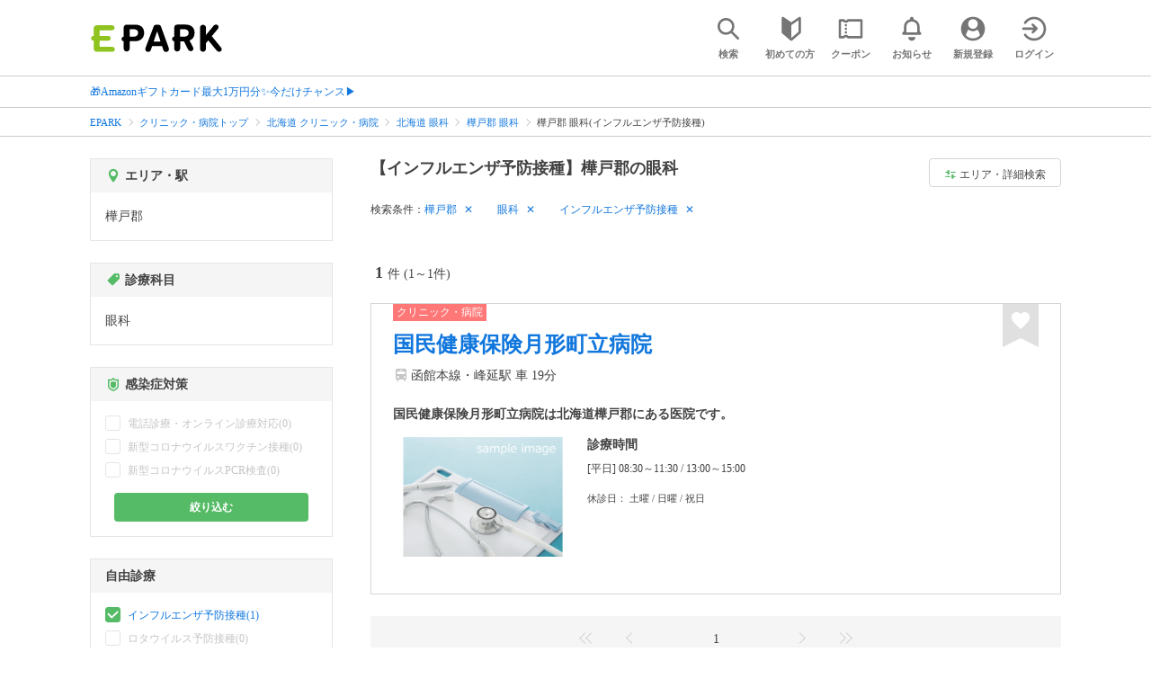

--- FILE ---
content_type: text/html; charset=UTF-8
request_url: https://epark.jp/medical/list/reg_58/cat_20900/?condition_ids=1002
body_size: 17437
content:
<!DOCTYPE html>
<html lang="ja">
<head>



<!-- Google Tag Manager -->
<script>(function(w,d,s,l,i){w[l]=w[l]||[];w[l].push({'gtm.start':
new Date().getTime(),event:'gtm.js'});var f=d.getElementsByTagName(s)[0],
j=d.createElement(s),dl=l!='dataLayer'?'&l='+l:'';j.async=true;j.src=
'https://www.googletagmanager.com/gtm.js?id='+i+dl;f.parentNode.insertBefore(j,f);
})(window,document,'script','dataLayer','GTM-NSW8QL');</script>
<!-- End Google Tag Manager -->
<script src="https://tagan.adlightning.com/enhance-epark/op.js" defer></script>
<script async src="https://securepubads.g.doubleclick.net/tag/js/gpt.js"></script>
<!-- load DM wrapper containing PBJS library -->
<script async src="https://micro.rubiconproject.com/prebid/dynamic/14032.js"></script>

<script>
    window.googletag = window.googletag || {cmd: []};
// microad prebid failsafe timeout
    const FAILSAFE_TIMEOUT = 3000;
// microad prebid変数 
    window.pbjs = window.pbjs || { que: [] };
// microad prebid関数 
    function requestHeaderBids(slots) {
      // call async promise object for DM
      const dmRequest = new Promise(resolve => {
        // request bids through DM and resolve on bids back
        pbjs.que.push(() => {
          pbjs.rp.requestBids({
            gptSlotObjects: slots,
            callback: () => { 
              googletag.cmd.push(() => { 
                pbjs.setTargetingForGPTAsync(); 
              }); 
              return resolve(); 
            }
          });
        });
      });


      // return promise object when both APS and DM promise objects are resolved or if failsafe timeout expires
      return new Promise(resolve => {
        Promise.race([
          Promise.all([dmRequest]),
          new Promise(res => setTimeout(res, FAILSAFE_TIMEOUT))
        ]).then(() => {
          resolve();
        });
      }); 
    }

    googletag.cmd.push(function() {
      // 広告スロットを格納
      if (window.matchMedia( "(max-width: 767px)" ).matches) {
        googletag.pubads().disableInitialLoad();
        googletag.pubads().enableSingleRequest();
        googletag.enableServices();
        const slot1 = googletag.defineSlot('/62532913,22558496304/s_epark_320x100_overlay_27724', [[320, 50], 'fluid', [320, 100]], 'div-gpt-ad-1610958760935-0').setCollapseEmptyDiv(true, true).addService(googletag.pubads());
        googletag.pubads().refresh([slot1]);

        const params = new URLSearchParams(window.location.search);
        // LINEからの流入確認
        let hasEparkLineParam = false;
        if (params.has('media') && params.get('media') === 'epark_line') {
          hasEparkLineParam = true;
        }
        let hasBeautySalonIdParam = false;
        if (params.has('genre_id') && params.get('genre_id') == GENRE_ID.beautysalon) {
          hasBeautySalonIdParam = true;
        }

        if (window.location.pathname === '/' && !hasEparkLineParam) {
          const slot4 = googletag.defineSlot('/23008725742/ca-pub-1911723569646366-tag/EPARK_SP_top_banner1', [[1, 1], [300, 250], [336, 280]], 'div-gpt-ad-1698402556517-0').setCollapseEmptyDiv(true, true).addService(googletag.pubads());
            // make an async header bidding request then refresh the header bidding slots
          requestHeaderBids([slot4]).then(() => {
            googletag.pubads().refresh([slot4]);
          });
        }

        if (((/\/search\/*/.test(window.location.pathname) ) ||
            /\/gourmet\/list\/*/.test(window.location.pathname) ||
            /\/take-out\/list\/*/.test(window.location.pathname) ||
            /\/dentistry\/list\/*/.test(window.location.pathname) ||
            /\/medical\/list\/*/.test(window.location.pathname) ||
            /\/pharmacy\/list\/*/.test(window.location.pathname) ||
            /\/relaxation-esthe\/list\/*/.test(window.location.pathname) ||
            /\/sekkotsu-seitai\/list\/*/.test(window.location.pathname) ||
            /\/odekake\/list\/*/.test(window.location.pathname) ||
            /\/pet\/list\/*/.test(window.location.pathname)
        ) && !hasEparkLineParam && !hasBeautySalonIdParam) {
          const slot5 = googletag.defineSlot('/23008725742/ca-pub-1911723569646366-tag/EPARK_SP_facilitylist_overlay', [[1, 1], [320, 100]], 'div-gpt-ad-1702984178699-0').setCollapseEmptyDiv(true, true).addService(googletag.pubads());
          if (slot5) {
            // make an async header bidding request then refresh the header bidding slots
            requestHeaderBids([slot5]).then(() => {
                googletag.pubads().refresh([slot5]);
            });
          }
        }
      } else {
        const slot6 = googletag.defineSlot('/62532913,22558496304/p_epark_728x90_overlay_27725', [728, 90], 'div-gpt-ad-1610958778360-0').setCollapseEmptyDiv(true, true).addService(googletag.pubads());

        if (window.location.pathname === '/' ||
            window.location.pathname === '/mypage/' ||
            window.location.pathname === '/myrecord/history/' ||
            window.location.pathname === '/favorite/' ||
            window.location.pathname === '/myreview/' ||
            window.location.pathname === '/mycoupon/' ||
            window.location.pathname === '/gourmet/' ||
            window.location.pathname === '/medical/' ||
            window.location.pathname === '/dentistry/' ||
            window.location.pathname === '/pharmacy/' ||
            window.location.pathname === '/pet/' ||
            window.location.pathname === '/beauty/' ||
            window.location.pathname === '/carlife/' ||
            window.location.pathname === '/take-out/' ||
            window.location.pathname === '/travel/' ||
            window.location.pathname === '/relaxation-esthe/' ||
            window.location.pathname === '/sekkotsu-seitai/' ||
            window.location.pathname === '/odekake/'
        ) {
          const slot7 = googletag.defineSlot('/23008725742/ca-pub-1911723569646366-tag/EPARK_PC_commonscreen_banner1', [300, 250], 'div-gpt-ad-1698144648156-0').setCollapseEmptyDiv(true, true).addService(googletag.pubads());
        }
        googletag.pubads().enableSingleRequest();
        googletag.enableServices();
      }
    });

    // Geniee Wrapper Head Tag
    if (
      window.location.pathname === '/' ||
      window.location.pathname === '/docs/campaign/' ||
      window.location.pathname === '/myrecord/history/' ||
      window.location.pathname === '/news/' ||
      window.location.pathname === '/favorite/' ||
      window.location.pathname === '/myreview/' ||
      window.location.pathname === '/mycoupon/' ||
      window.location.pathname === '/gourmet/' ||
      window.location.pathname === '/medical/' ||
      window.location.pathname === '/dentistry/' ||
      window.location.pathname === '/pharmacy/' ||
      window.location.pathname === '/pet/' ||
      window.location.pathname === '/beautysalon/' ||
      window.location.pathname === '/carlife/' ||
      window.location.pathname === '/take-out/' ||
      window.location.pathname === '/travel/' ||
      window.location.pathname === '/relaxation-esthe/' ||
      window.location.pathname === '/sekkotsu-seitai/' ||
      window.location.pathname === '/odekake/' ||
      window.location.pathname === '/hotel-stay/'
    ) {
      if (
        window.location.pathname === '/mycoupon/' ||
        window.location.pathname === '/myreview/' ||
        window.location.pathname === '/favorite/'
      ) {
        if (window.matchMedia("(max-width: 767px)").matches) {
          window.gnshbrequest = window.gnshbrequest || {cmd:[]};
          window.gnshbrequest.cmd.push(function(){
            window.gnshbrequest.forceInternalRequest();
          });
          const genieeScript = document.createElement('script');
          genieeScript.src = "https://cpt.geniee.jp/hb/v1/221406/2457/wrapper.min.js";
          genieeScript.async = true;
          document.head.appendChild(genieeScript)
        }
      } else {
        window.gnshbrequest = window.gnshbrequest || {cmd:[]};
        window.gnshbrequest.cmd.push(function(){
          window.gnshbrequest.forceInternalRequest();
        });
        const genieeScript = document.createElement('script');
        genieeScript.src = "https://cpt.geniee.jp/hb/v1/221406/2457/wrapper.min.js";
        genieeScript.async = true;
        document.head.appendChild(genieeScript)
      }
    }
</script>

<meta charset="UTF-8">
<meta name="language" content="ja" />
<meta name="csrf-token" content="uY63JawvGAkG7pYQkcHblgKAzSiSJnMKWwKc4jZt">
<meta http-equiv="X-UA-Compatible" content="IE=edge,chrome=1" />
<meta name="viewport" content="width=device-width, initial-scale=1.0, maximum-scale=1.0, user-scalable=no, viewport-fit=cover">
<meta name="format-detection" content="telephone=no">


<title>【インフルエンザ予防接種】樺戸郡の眼科｜口コミ・評判 - EPARK</title>


  
<meta name="description" content="樺戸郡で眼科(インフルエンザ予防接種)をネット受付するならEPARK！受付空き状況から日付を指定して、空いているクリニック・病院を探せる。おすすめポイントや口コミが満載の、順番受付・ネット予約サイトはEPARK。"/>
<link rel="shortcut icon" href="/v2/shop/images/favicon.ico?ver=202512231607">
<link rel="apple-touch-icon" href="/v2/shop/images/apple-touch-icon.png?ver=202512231607" sizes="180x180">
<link rel="icon" type="image/png" href="/v2/shop/images/android-touch-icon.png?ver=202512231607" sizes="192x192">

  
            
      <link rel="canonical"
            href="https://epark.jp/medical/list/reg_58/cat_20900/">
      
<meta property="og:title" content="【インフルエンザ予防接種】樺戸郡の眼科｜口コミ・評判 - EPARK" />
<meta property="og:type" content="website" />
<meta property="og:url" content="https://epark.jp/medical/list/reg_58/cat_20900/?condition_ids=1002" />

  <meta property="og:image" content="https://www.epark.jp/assets/img/common/epark_ogp.png">
<meta property="og:site_name" content="EPARK" />
<meta property="og:description" content="樺戸郡で眼科(インフルエンザ予防接種)をネット受付するならEPARK！受付空き状況から日付を指定して、空いているクリニック・病院を探せる。おすすめポイントや口コミが満載の、順番受付・ネット予約サイトはEPARK。"/>

<script src="https://ajax.googleapis.com/ajax/libs/jquery/3.6.0/jquery.min.js"></script>
<!-- <script src="https://cdn.jsdelivr.net/npm/js-cookie@2/src/js.cookie.min.js"></script> -->
<script type="text/javascript" src="https://img.polymorphicads.jp/api/polyAds.js"></script>

<link rel="stylesheet" type="text/css" href="/v2/css/common/cssreset-min.css?ver=202512231607">
<link type="text/css" rel="stylesheet" href="//d229s2sntbxd5j.cloudfront.net/epark_portal_global/css/epark_portal_global_pc.css"/>
<link rel="stylesheet" type="text/css" href="/v2/css/common/common.css?ver=202512231607">
<link rel="stylesheet" type="text/css" href="/v2/js/common/slick/slick.css?ver=202512231607" />
<link rel="stylesheet" type="text/css" href="/v2/js/common/slick/slick-theme.css?ver=202512231607" />
<link rel="stylesheet" type="text/css" href="/v2/css/common/webfont.css?ver=202512231607" />

<!-- SP ヘッダー・フッター レギュレーション用 -->
<link rel="stylesheet" type="text/css" href="/v2/css/common/head/common.css?ver=202512231607">
<link rel="stylesheet" type="text/css" href="/v2/css/common/footer/epark_common_footer.css?ver=202512231607">
<!-- /SP ヘッダー・フッター レギュレーション用 -->

<!-- 共通定数よびだし用 -->
<script src="https://epark.jp/v2/js/vue/constans.js?ver=202512231607"></script>
<script>
  var cache_clear_ver='202512231607';
</script>



  
  <link rel="stylesheet" type="text/css" href="/v2/css/search_result/search_result.css?ver=202512231607">
  <link rel="stylesheet" type="text/css" href="/v2/css/search_result/popular_search.css?ver=202512231607">
  <link rel="stylesheet" type="text/css" href="/v2/css/common/search_modal.css?ver=202512231607">
  <link rel="stylesheet" type="text/css" href="https://epark.jp/v2/css/common/banner_ad.css?ver=202512231607">
  


<script type="application/ld+json">{"@context":"http:\/\/schema.org","@type":"BreadcrumbList","itemListElement":[{"@type":"ListItem","position":1,"item":{"@id":"https:\/\/epark.jp\/","name":"EPARK"}},{"@type":"ListItem","position":2,"item":{"@id":"https:\/\/epark.jp\/medical\/","name":"\u30af\u30ea\u30cb\u30c3\u30af\u30fb\u75c5\u9662\u30c8\u30c3\u30d7"}},{"@type":"ListItem","position":3,"item":{"@id":"https:\/\/epark.jp\/medical\/list\/reg_1\/","name":"\u5317\u6d77\u9053 \u30af\u30ea\u30cb\u30c3\u30af\u30fb\u75c5\u9662"}},{"@type":"ListItem","position":4,"item":{"@id":"https:\/\/epark.jp\/medical\/list\/reg_1\/cat_20900\/","name":"\u5317\u6d77\u9053 \u773c\u79d1"}},{"@type":"ListItem","position":5,"item":{"@id":"https:\/\/epark.jp\/medical\/list\/reg_58\/cat_20900\/","name":"\u6a3a\u6238\u90e1 \u773c\u79d1"}},{"@type":"ListItem","position":6,"item":{"@id":null,"name":"\u6a3a\u6238\u90e1 \u773c\u79d1(\u30a4\u30f3\u30d5\u30eb\u30a8\u30f3\u30b6\u4e88\u9632\u63a5\u7a2e)"}}]}</script>


</head>
<body id="totop">
  <!-- Google Tag Manager (noscript) -->
<noscript><iframe src="https://www.googletagmanager.com/ns.html?id=GTM-NSW8QL"
height="0" width="0" style="display:none;visibility:hidden"></iframe></noscript>
<!-- End Google Tag Manager (noscript) -->  <div class="sticky">
    <div class="sp header_app_banner  ">
              <!-- 検索一覧アプリバナー -->
<div class="epark-header-app-banner">
  <a class="epark-header-app-banner__link" href="https://eparkapp.onelink.me/yuvN?pid=Fas_List_a" target="_blank">
    <span class="epark-header-app-banner__close"></span>
    <img class="epark-header-app-banner__image" src="https://epark.jp/v2/sfc/images/common/banner_app_dl/banner_list.png?ver=202512231607" alt="">
  </a>
</div>
<link rel="stylesheet" type="text/css" href="https://epark.jp/v2/css/sfc/common/header_app_banner.css?ver=202512231607">
<script>
  if (sessionStorage.getItem('isDispBanner') === '0') {
    $('.epark-header-app-banner').remove();
  }

  $(document).on('click', '.epark-header-app-banner__close', function (e) {
    e.preventDefault();
    $('.epark-header-app-banner').remove();
    sessionStorage.setItem('isDispBanner', '0');
  });
</script>          </div>

    
    <div id="container">
      <header class="">
  
  <link rel="stylesheet" type="text/css" href="https://epark.jp/v2/css/common/search_modal.css?ver=202512231607">

  
  <div id="user-info"><user-info></user-info></div>
  
  <!-- 子フレームからのデータ流し込みよう -->
  <span id="userPointData" style="display:none;"></span>
  <span id="userPassportData" style="display:none;"></span>

  <!-- PC用ヘッダー -->
  <div class="header l_wrapper pc ui_design_pc" id="auth-header-pc">
    <p class="logo"><a href="/"><img src="/v2/shop/images/logo_EPARK.svg" alt="EPARK 人気施設の予約・順番受付サイト" width="148" height="31"></a></p>
    <ul>
      <!-- ログイン中 -->
      <li><auth-header-pc icon-type='top_search'></auth-header-pc></li>
      <li><auth-header-pc v-bind:genre-id-for-shop-info="10000" v-bind:viewed-area-history="[{&quot;id&quot;:58,&quot;name&quot;:&quot;\u6a3a\u6238\u90e1&quot;,&quot;full_name&quot;:null,&quot;roman&quot;:&quot;kabatogun&quot;,&quot;level&quot;:2,&quot;parent_area_id&quot;:1,&quot;key&quot;:&quot;area_id&quot;,&quot;prefecture_id&quot;:1,&quot;prefecture_roman&quot;:&quot;hokkaido&quot;}]" icon-type='shopdata_modal'></auth-header-pc></li>
      <li><auth-header-pc v-bind:search-conditions="{&quot;genre&quot;:{&quot;id&quot;:20000,&quot;name&quot;:&quot;\u30af\u30ea\u30cb\u30c3\u30af\u30fb\u75c5\u9662&quot;,&quot;roman&quot;:&quot;medical&quot;,&quot;level&quot;:1,&quot;is_genre&quot;:1,&quot;is_area&quot;:9,&quot;is_station&quot;:9},&quot;middle_categories&quot;:[{&quot;id&quot;:20900,&quot;name&quot;:&quot;\u773c\u79d1&quot;,&quot;roman&quot;:&quot;ophthalmology&quot;,&quot;level&quot;:2,&quot;parent_genre_id&quot;:20000,&quot;is_genre&quot;:1,&quot;is_area&quot;:9,&quot;is_station&quot;:9}],&quot;prefecture&quot;:{&quot;id&quot;:1,&quot;name&quot;:&quot;\u5317\u6d77\u9053&quot;,&quot;roman&quot;:&quot;hokkaido&quot;,&quot;level&quot;:1,&quot;is_genre&quot;:9,&quot;is_area&quot;:1,&quot;is_station&quot;:9},&quot;city&quot;:{&quot;id&quot;:58,&quot;name&quot;:&quot;\u6a3a\u6238\u90e1&quot;,&quot;full_name&quot;:null,&quot;roman&quot;:&quot;kabatogun&quot;,&quot;level&quot;:2,&quot;parent_area_id&quot;:1,&quot;is_genre&quot;:9,&quot;is_area&quot;:1,&quot;is_station&quot;:9},&quot;conditions&quot;:[{&quot;name&quot;:&quot;\u30a4\u30f3\u30d5\u30eb\u30a8\u30f3\u30b6\u4e88\u9632\u63a5\u7a2e&quot;,&quot;attribute_id&quot;:1002,&quot;sort&quot;:4,&quot;attribute_type_id&quot;:2}]}" v-bind:viewed-area-history="[{&quot;id&quot;:58,&quot;name&quot;:&quot;\u6a3a\u6238\u90e1&quot;,&quot;full_name&quot;:null,&quot;roman&quot;:&quot;kabatogun&quot;,&quot;level&quot;:2,&quot;parent_area_id&quot;:1,&quot;key&quot;:&quot;area_id&quot;,&quot;prefecture_id&quot;:1,&quot;prefecture_roman&quot;:&quot;hokkaido&quot;}]" icon-type="search_list_modal"></auth-header-pc></li>
      <li><auth-header-pc icon-type='mypage_search'></auth-header-pc></li>
      <li><auth-header-pc icon-type='epark_mean'></auth-header-pc></li>
      <li><auth-header-pc icon-type='history'></auth-header-pc></li>
      <li><auth-header-pc icon-type='coupon'></auth-header-pc></li>
      <li><auth-header-pc icon-type='site_news'></auth-header-pc></li>
      <li><auth-header-pc icon-type='mypage'></auth-header-pc></li>
      <li><auth-header-pc icon-type='login'></auth-header-pc></li>
      <!-- /ログイン中 -->
    </ul>
  </div>
  <!-- /PC用ヘッダー -->

  <!-- SP用ヘッダー -->
  <div class="sp">
    <div class="header" id="auth-header-sp">
      <p class="logo"><a href="/"><img src="/v2/shop/images/logo_EPARK.svg?ver=202512231607" alt="EPARK 人気施設の予約・順番受付サイト" width="96" height="20"></a></p>
      <ul>
        <li><auth-header-sp icon-type='top_search'></auth-header-sp></li>
        <li><auth-header-sp v-bind:genre-id-for-shop-info="10000" v-bind:viewed-area-history="[{&quot;id&quot;:58,&quot;name&quot;:&quot;\u6a3a\u6238\u90e1&quot;,&quot;full_name&quot;:null,&quot;roman&quot;:&quot;kabatogun&quot;,&quot;level&quot;:2,&quot;parent_area_id&quot;:1,&quot;key&quot;:&quot;area_id&quot;,&quot;prefecture_id&quot;:1,&quot;prefecture_roman&quot;:&quot;hokkaido&quot;}]" icon-type='shopdata_modal'></auth-header-sp></li>
        <li><auth-header-sp v-bind:search-conditions="{&quot;genre&quot;:{&quot;id&quot;:20000,&quot;name&quot;:&quot;\u30af\u30ea\u30cb\u30c3\u30af\u30fb\u75c5\u9662&quot;,&quot;roman&quot;:&quot;medical&quot;,&quot;level&quot;:1,&quot;is_genre&quot;:1,&quot;is_area&quot;:9,&quot;is_station&quot;:9},&quot;middle_categories&quot;:[{&quot;id&quot;:20900,&quot;name&quot;:&quot;\u773c\u79d1&quot;,&quot;roman&quot;:&quot;ophthalmology&quot;,&quot;level&quot;:2,&quot;parent_genre_id&quot;:20000,&quot;is_genre&quot;:1,&quot;is_area&quot;:9,&quot;is_station&quot;:9}],&quot;prefecture&quot;:{&quot;id&quot;:1,&quot;name&quot;:&quot;\u5317\u6d77\u9053&quot;,&quot;roman&quot;:&quot;hokkaido&quot;,&quot;level&quot;:1,&quot;is_genre&quot;:9,&quot;is_area&quot;:1,&quot;is_station&quot;:9},&quot;city&quot;:{&quot;id&quot;:58,&quot;name&quot;:&quot;\u6a3a\u6238\u90e1&quot;,&quot;full_name&quot;:null,&quot;roman&quot;:&quot;kabatogun&quot;,&quot;level&quot;:2,&quot;parent_area_id&quot;:1,&quot;is_genre&quot;:9,&quot;is_area&quot;:1,&quot;is_station&quot;:9},&quot;conditions&quot;:[{&quot;name&quot;:&quot;\u30a4\u30f3\u30d5\u30eb\u30a8\u30f3\u30b6\u4e88\u9632\u63a5\u7a2e&quot;,&quot;attribute_id&quot;:1002,&quot;sort&quot;:4,&quot;attribute_type_id&quot;:2}]}" v-bind:viewed-area-history="[{&quot;id&quot;:58,&quot;name&quot;:&quot;\u6a3a\u6238\u90e1&quot;,&quot;full_name&quot;:null,&quot;roman&quot;:&quot;kabatogun&quot;,&quot;level&quot;:2,&quot;parent_area_id&quot;:1,&quot;key&quot;:&quot;area_id&quot;,&quot;prefecture_id&quot;:1,&quot;prefecture_roman&quot;:&quot;hokkaido&quot;}]" icon-type="search_list_modal"></auth-header-sp></li>
        <li><auth-header-sp icon-type='mypage_search'></auth-header-sp></li>
        <li><auth-header-sp icon-type='about'></auth-header-sp></li>
        <li><auth-header-sp icon-type='history'></auth-header-sp></li>
        <li><auth-header-sp icon-type='coupon'></auth-header-sp></li>
        <li><auth-header-sp icon-type='site_news'></auth-header-sp></li>
        <li><label for="mypage_open"><auth-header-sp icon-type='mypage'></auth-header-sp></label></li>
      </ul>
    </div>
  </div>
  <!-- SP用ヘッダー -->
  
  
      <div class="headerNews">
      <div class="l_wrapper">
                  <p class="headerNews__line">
            <a class="headerNews__link"
              href="https://epark.jp/news/372/"
                              target="_blank"
                rel="noopener"
                          >🎁Amazonギフトカード最大1万円分✨今だけチャンス▶</a>
          </p>
              </div>
    </div>
  
</header>
  <script type="text/javascript" src="https://epark.jp/v2/js/common/geolocation.js?ver=202512231607"></script>

      
<input type="checkbox" id="mypage_open">
<div id="sp_mymenu_overlay">
  <div class="epark_common_nav-sidemenu-close">
    <img src="https://epark.jp/v2/shop/images/sp_mymenu/sidemenu_close_icon.png?ver=202512231607" alt="閉じる">
  </div>
  <div id="sp_login_info_area">
    <div class="epark_common_nav-sidemenu-body">
      <div id="sp-user-page">
        <sp-user-page></sp-user-page>
      </div>
      <div class="epark_common_nav-service">
        <ul class="epark_common_nav-infomation-list">
          <li class="epark_common_nav-link"><a href="https://faq.epark.jp/epark/?utm_source=epark.jp&utm_medium=referral&utm_campaign=mymenu" target="_blank">よくある質問</a></li>
        </ul>
      </div>
      <div class="epark_common_nav-group">
        <ul class="epark_common_nav-group-list">
          <li><a href="/sp/about/">EPARKとは？</a></li>
          <li><a href="https://www.epark.jp/grouplist/?utm_source=epark.jp&utm_medium=referral&utm_campaign=mymenu">EPARKグループサービス</a></li>
        </ul>
      </div>
      <div id="sp-user-page-logout">
        <sp-user-page-logout></sp-user-page-logout>
      </div>
      <div id="banner-ad-sp-frame">
        <div class="sp polyWrapper bannerAdWrapper--sidemenuSP">
          <banner-ad-sp-frame
            ad-unit-key='sidemenuSP'
          ></banner-ad-sp-frame>
        </div>
      </div>
      <div id="sp-user-page-sf-review">
        <sp-user-page-sf-review></sp-user-page-sf-review>
      </div>
    </div>
  </div>
</div>
<div class="sp_mymenu_scrim"></div>
        
  <!-- 緊急お知らせ枠 -->
<!--<p>に class="has_emergency_txt" がある場合emergency_info_areaを表示する-->
<div class="pc">
  <div class="emergency_info_pc">
    <div class="l_wrapper emergency_info">
      <!--<p>に class="hidden_txt" がある場合非表示にする-->
    </div>
  </div>
</div>
<div class="sp">
  <div class="emergency_info_sp">
    <div class="l_wrapper emergency_info">
    </div>
    <!--<p class="hidden_txt">緊急お知らせ枠</p>
    <p class=""><a href="#">緊急お知らせ枠リンク</a></p>-->
  </div>
</div>
<!-- /緊急お知らせ枠 -->
  
<main>
  
  <div id="bannerAd--sidemenuSP" class="bannerAdContents clearfix">
      <ul>
                  <li class="bannerAdContents__list">
            <script src="https://ad.poly.admatrix.jp/api/polyAdsLoader.js?adUnitId=e76c4a0bbc342a42307c9bdb9fb017be&amp;p=%7B%22testMode%22%3Afalse%2C%22safeFrame%22%3Afalse%7D&amp;env_v2=prod" async></script>
          </li>
              </ul>
    </div>
      <div id="bannerAd--searchresult_medicalSP01" class="bannerAdContents clearfix">
      <ul>
                  <li class="bannerAdContents__list">
            <script src="https://ad.poly.admatrix.jp/api/polyAdsLoader.js?adUnitId=e76c4a0bbc342a4261ec4bac35a14bc4&amp;p=%7B%22testMode%22%3Afalse%2C%22safeFrame%22%3Afalse%7D&amp;env_v2=prod" async></script>
          </li>
              </ul>
    </div>
  
  <div id="search-main">
    
    <div class="breadcrumb pc">
      <ul class="l_wrapper">
                                                            <li><a href="https://epark.jp/">EPARK</a></li>
                                                        <li><a href="https://epark.jp/medical/">クリニック・病院トップ</a></li>
                                                        <li><a href="https://epark.jp/medical/list/reg_1/">北海道 クリニック・病院</a></li>
                                                        <li><a href="https://epark.jp/medical/list/reg_1/cat_20900/">北海道 眼科</a></li>
                                                        <li><a href="https://epark.jp/medical/list/reg_58/cat_20900/">樺戸郡 眼科</a></li>
                                                        <span>樺戸郡 眼科(インフルエンザ予防接種)</span>
                                                  </ul>
    </div>
    
    
    <div class="breadcrumb sp">
      <ul class="l_wrapper">
                                                            <li><a href="https://epark.jp/">EPARK</a></li>
                                                        <li><a href="https://epark.jp/medical/">クリニック・病院トップ</a></li>
                                                        <li><a href="https://epark.jp/medical/list/reg_1/">北海道 クリニック・病院</a></li>
                                                        <li><a href="https://epark.jp/medical/list/reg_1/cat_20900/">北海道 眼科</a></li>
                                                        <li><a href="https://epark.jp/medical/list/reg_58/cat_20900/">樺戸郡 眼科</a></li>
                                                        <span>樺戸郡 眼科(インフルエンザ予防接種)</span>
                                                  </ul>
    </div>
    

    <div id="search_result_area" class="l_wrapper clearfix">
      <div class="l_right_wrapper">
        <div class="pc_page_title pc">
          
          <h1 class="font_bold text_align_left">【インフルエンザ予防接種】樺戸郡の眼科</h1>
          
        </div>
        
        <div class="change_condition pc">
          <a href="javascript:void(0)" class="btn_m btn_open_search_modal" data-open_target="#modal_more_search">
            <span class="icon-081"></span>エリア・詳細検索
          </a>
        </div>
        

        <div class="sp polyWrapper bannerAdWrapper--searchresult_SP01">
                                        <div id="bannerAd--searchresult_medicalSP01__frame" class="sp bannerAdFrame searchresult_medicalSP01"></div>
                                                                      </div>

        
        <div class="sp_page_title sp">
          <h1 class="font_bold text_align_left">【インフルエンザ予防接種】樺戸郡の眼科</h1>
        </div>
        
      </div>

      
      <div class="l_right_wrapper">
        <article>
          
          <div class="search_condition_area">
  
    <div class="search_result_header pc">
    <p class="selected_search_conditions">検索条件：</p>
    <div class="delete_conditions" >
              <a class="delete_condition" href="https://epark.jp/medical/list/cat_20900/?condition_ids=1002">樺戸郡</a>
              <a class="delete_condition" href="https://epark.jp/medical/list/reg_58/?condition_ids=1002">眼科</a>
              <a class="delete_condition" href="https://epark.jp/medical/list/reg_58/cat_20900/">インフルエンザ予防接種</a>
          </div>
  </div>
    
    <div class="sp text_end_fadeout">
      <div class="cover_text"></div>
      <div class="sp_search_word">
          <p>樺戸郡 / 眼科 / インフルエンザ予防接種</p>
      </div>
  </div>
  
  
  
  
    <div id="search_condition_area_tmp_block" v-if="isDisplaySearchConditionAreaTmpBlock" style="height:68px"></div>

  <search-condition-area
    ref="search_condition_area"
    :query="{&quot;genre&quot;:{&quot;id&quot;:20000,&quot;name&quot;:&quot;\u30af\u30ea\u30cb\u30c3\u30af\u30fb\u75c5\u9662&quot;,&quot;roman&quot;:&quot;medical&quot;,&quot;level&quot;:1,&quot;is_genre&quot;:1,&quot;is_area&quot;:9,&quot;is_station&quot;:9},&quot;middle_categories&quot;:[{&quot;id&quot;:20900,&quot;name&quot;:&quot;\u773c\u79d1&quot;,&quot;roman&quot;:&quot;ophthalmology&quot;,&quot;level&quot;:2,&quot;parent_genre_id&quot;:20000,&quot;is_genre&quot;:1,&quot;is_area&quot;:9,&quot;is_station&quot;:9}],&quot;prefecture&quot;:{&quot;id&quot;:1,&quot;name&quot;:&quot;\u5317\u6d77\u9053&quot;,&quot;roman&quot;:&quot;hokkaido&quot;,&quot;level&quot;:1,&quot;is_genre&quot;:9,&quot;is_area&quot;:1,&quot;is_station&quot;:9},&quot;city&quot;:{&quot;id&quot;:58,&quot;name&quot;:&quot;\u6a3a\u6238\u90e1&quot;,&quot;full_name&quot;:null,&quot;roman&quot;:&quot;kabatogun&quot;,&quot;level&quot;:2,&quot;parent_area_id&quot;:1,&quot;is_genre&quot;:9,&quot;is_area&quot;:1,&quot;is_station&quot;:9},&quot;conditions&quot;:[{&quot;name&quot;:&quot;\u30a4\u30f3\u30d5\u30eb\u30a8\u30f3\u30b6\u4e88\u9632\u63a5\u7a2e&quot;,&quot;attribute_id&quot;:1002,&quot;sort&quot;:4,&quot;attribute_type_id&quot;:2}]}"
    :shops="{&quot;current_page&quot;:1,&quot;data&quot;:[{&quot;ppc_reservation&quot;:9,&quot;web_reservation&quot;:9,&quot;media_id&quot;:19,&quot;media_shop_url&quot;:&quot;https:\/\/fdoc.jp\/clinic\/detail\/index\/id\/3006\/&quot;,&quot;media_name&quot;:&quot;\u30af\u30ea\u30cb\u30c3\u30af\u30fb\u75c5\u9662&quot;,&quot;web_reservation_url&quot;:&quot;&quot;,&quot;review_average_point&quot;:0,&quot;main_image_url&quot;:&quot;https:\/\/image.faspa.epark.jp\/shop_data\/clinic-fdoc\/images\/material\/fd_L\/no-image2.png&quot;,&quot;ppc_phone_number&quot;:&quot;&quot;,&quot;name&quot;:&quot;\u56fd\u6c11\u5065\u5eb7\u4fdd\u967a\u6708\u5f62\u753a\u7acb\u75c5\u9662&quot;,&quot;kana&quot;:null,&quot;review_number&quot;:0,&quot;catch_copy&quot;:null,&quot;shop_id&quot;:109588,&quot;media_shop_id&quot;:&quot;3006&quot;,&quot;station&quot;:null,&quot;access&quot;:&quot;\u51fd\u9928\u672c\u7dda\u30fb\u5cf0\u5ef6\u99c5 \u8eca 19\u5206&quot;,&quot;opening_days&quot;:[&quot;[\u5e73\u65e5] 08:30\uff5e11:30 \/ 13:00\uff5e15:00&quot;],&quot;holiday&quot;:&quot;\u571f\u66dc \/ \u65e5\u66dc \/ \u795d\u65e5&quot;,&quot;dinner_average_budget&quot;:null,&quot;launch_average_budget&quot;:null,&quot;average_price_from1&quot;:0,&quot;average_price_to1&quot;:0,&quot;average_price_from2&quot;:0,&quot;average_price_to2&quot;:0,&quot;is_richplan&quot;:0,&quot;lowest_order_price&quot;:&quot;&quot;,&quot;contract_type&quot;:9,&quot;area_level1_name&quot;:&quot;\u5317\u6d77\u9053&quot;,&quot;area_level2_name&quot;:&quot;\u6a3a\u6238\u90e1&quot;,&quot;area_level3_name&quot;:null,&quot;genre_id&quot;:20000,&quot;genre_name&quot;:&quot;\u30af\u30ea\u30cb\u30c3\u30af\u30fb\u75c5\u9662&quot;,&quot;genre_roman&quot;:&quot;medical&quot;,&quot;middle_genre_id&quot;:20100,&quot;middle_genres_name&quot;:&quot;\u5185\u79d1&quot;,&quot;small_genres_name&quot;:&quot;&quot;,&quot;favorite_id&quot;:-1,&quot;is_myshop&quot;:false,&quot;conditions&quot;:&quot;\u30a4\u30f3\u30d5\u30eb\u30a8\u30f3\u30b6\u4e88\u9632\u63a5\u7a2e\uff0f\u6708\u66dc\u8a3a\u7642\uff0f\u706b\u66dc\u8a3a\u7642\uff0f\u6c34\u66dc\u8a3a\u7642\uff0f\u6728\u66dc\u8a3a\u7642\uff0f\u91d1\u66dc\u8a3a\u7642\uff0f\u99d0\u8eca\u5834\u3042\u308a\uff0f\u30d0\u30ea\u30a2\u30d5\u30ea\u30fc&quot;,&quot;image_origin_flg&quot;:1,&quot;is_waiting_info_error&quot;:false,&quot;current_waiting_available_type&quot;:null,&quot;future_waiting_available_type&quot;:null,&quot;booking_available_type&quot;:null,&quot;line_reserve_flg&quot;:false,&quot;line_reserve_url&quot;:&quot;&quot;,&quot;media_prefix&quot;:&quot;hpl&quot;,&quot;is_occupied_state_callout_genre&quot;:true,&quot;is_callout_genre&quot;:false,&quot;occupied_state&quot;:0,&quot;holiday_title&quot;:&quot;\u4f11\u8a3a\u65e5&quot;,&quot;additional_reservation_label&quot;:&quot;&quot;,&quot;is_review_enabled&quot;:false,&quot;main_image_url_alt&quot;:&quot;\u56fd\u6c11\u5065\u5eb7\u4fdd\u967a\u6708\u5f62\u753a\u7acb\u75c5\u9662&quot;,&quot;media_original_item&quot;:{},&quot;should_move_media_shop_url&quot;:false,&quot;is_faspa_label_displayable&quot;:false}],&quot;first_page_url&quot;:&quot;?condition_ids=1002&amp;page=1&quot;,&quot;from&quot;:1,&quot;last_page&quot;:1,&quot;last_page_url&quot;:&quot;?condition_ids=1002&amp;page=1&quot;,&quot;next_page_url&quot;:null,&quot;path&quot;:&quot;&quot;,&quot;per_page&quot;:20,&quot;prev_page_url&quot;:null,&quot;to&quot;:1,&quot;total&quot;:1}"
    :suggests="query_data"
    :media-id="19"
    :condition-text="&quot;\u6a3a\u6238\u90e1 \/ \u773c\u79d1 \/ \u30a4\u30f3\u30d5\u30eb\u30a8\u30f3\u30b6\u4e88\u9632\u63a5\u7a2e&quot;"
    v-on:load_complete="removeSearchConditionAreaTmpBlock"
  ></search-condition-area>

  
  <search-condition-float-area
    ref="search_condition_float_area"
    :query="{&quot;genre&quot;:{&quot;id&quot;:20000,&quot;name&quot;:&quot;\u30af\u30ea\u30cb\u30c3\u30af\u30fb\u75c5\u9662&quot;,&quot;roman&quot;:&quot;medical&quot;,&quot;level&quot;:1,&quot;is_genre&quot;:1,&quot;is_area&quot;:9,&quot;is_station&quot;:9},&quot;middle_categories&quot;:[{&quot;id&quot;:20900,&quot;name&quot;:&quot;\u773c\u79d1&quot;,&quot;roman&quot;:&quot;ophthalmology&quot;,&quot;level&quot;:2,&quot;parent_genre_id&quot;:20000,&quot;is_genre&quot;:1,&quot;is_area&quot;:9,&quot;is_station&quot;:9}],&quot;prefecture&quot;:{&quot;id&quot;:1,&quot;name&quot;:&quot;\u5317\u6d77\u9053&quot;,&quot;roman&quot;:&quot;hokkaido&quot;,&quot;level&quot;:1,&quot;is_genre&quot;:9,&quot;is_area&quot;:1,&quot;is_station&quot;:9},&quot;city&quot;:{&quot;id&quot;:58,&quot;name&quot;:&quot;\u6a3a\u6238\u90e1&quot;,&quot;full_name&quot;:null,&quot;roman&quot;:&quot;kabatogun&quot;,&quot;level&quot;:2,&quot;parent_area_id&quot;:1,&quot;is_genre&quot;:9,&quot;is_area&quot;:1,&quot;is_station&quot;:9},&quot;conditions&quot;:[{&quot;name&quot;:&quot;\u30a4\u30f3\u30d5\u30eb\u30a8\u30f3\u30b6\u4e88\u9632\u63a5\u7a2e&quot;,&quot;attribute_id&quot;:1002,&quot;sort&quot;:4,&quot;attribute_type_id&quot;:2}]}"
    :shops="{&quot;current_page&quot;:1,&quot;data&quot;:[{&quot;ppc_reservation&quot;:9,&quot;web_reservation&quot;:9,&quot;media_id&quot;:19,&quot;media_shop_url&quot;:&quot;https:\/\/fdoc.jp\/clinic\/detail\/index\/id\/3006\/&quot;,&quot;media_name&quot;:&quot;\u30af\u30ea\u30cb\u30c3\u30af\u30fb\u75c5\u9662&quot;,&quot;web_reservation_url&quot;:&quot;&quot;,&quot;review_average_point&quot;:0,&quot;main_image_url&quot;:&quot;https:\/\/image.faspa.epark.jp\/shop_data\/clinic-fdoc\/images\/material\/fd_L\/no-image2.png&quot;,&quot;ppc_phone_number&quot;:&quot;&quot;,&quot;name&quot;:&quot;\u56fd\u6c11\u5065\u5eb7\u4fdd\u967a\u6708\u5f62\u753a\u7acb\u75c5\u9662&quot;,&quot;kana&quot;:null,&quot;review_number&quot;:0,&quot;catch_copy&quot;:null,&quot;shop_id&quot;:109588,&quot;media_shop_id&quot;:&quot;3006&quot;,&quot;station&quot;:null,&quot;access&quot;:&quot;\u51fd\u9928\u672c\u7dda\u30fb\u5cf0\u5ef6\u99c5 \u8eca 19\u5206&quot;,&quot;opening_days&quot;:[&quot;[\u5e73\u65e5] 08:30\uff5e11:30 \/ 13:00\uff5e15:00&quot;],&quot;holiday&quot;:&quot;\u571f\u66dc \/ \u65e5\u66dc \/ \u795d\u65e5&quot;,&quot;dinner_average_budget&quot;:null,&quot;launch_average_budget&quot;:null,&quot;average_price_from1&quot;:0,&quot;average_price_to1&quot;:0,&quot;average_price_from2&quot;:0,&quot;average_price_to2&quot;:0,&quot;is_richplan&quot;:0,&quot;lowest_order_price&quot;:&quot;&quot;,&quot;contract_type&quot;:9,&quot;area_level1_name&quot;:&quot;\u5317\u6d77\u9053&quot;,&quot;area_level2_name&quot;:&quot;\u6a3a\u6238\u90e1&quot;,&quot;area_level3_name&quot;:null,&quot;genre_id&quot;:20000,&quot;genre_name&quot;:&quot;\u30af\u30ea\u30cb\u30c3\u30af\u30fb\u75c5\u9662&quot;,&quot;genre_roman&quot;:&quot;medical&quot;,&quot;middle_genre_id&quot;:20100,&quot;middle_genres_name&quot;:&quot;\u5185\u79d1&quot;,&quot;small_genres_name&quot;:&quot;&quot;,&quot;favorite_id&quot;:-1,&quot;is_myshop&quot;:false,&quot;conditions&quot;:&quot;\u30a4\u30f3\u30d5\u30eb\u30a8\u30f3\u30b6\u4e88\u9632\u63a5\u7a2e\uff0f\u6708\u66dc\u8a3a\u7642\uff0f\u706b\u66dc\u8a3a\u7642\uff0f\u6c34\u66dc\u8a3a\u7642\uff0f\u6728\u66dc\u8a3a\u7642\uff0f\u91d1\u66dc\u8a3a\u7642\uff0f\u99d0\u8eca\u5834\u3042\u308a\uff0f\u30d0\u30ea\u30a2\u30d5\u30ea\u30fc&quot;,&quot;image_origin_flg&quot;:1,&quot;is_waiting_info_error&quot;:false,&quot;current_waiting_available_type&quot;:null,&quot;future_waiting_available_type&quot;:null,&quot;booking_available_type&quot;:null,&quot;line_reserve_flg&quot;:false,&quot;line_reserve_url&quot;:&quot;&quot;,&quot;media_prefix&quot;:&quot;hpl&quot;,&quot;is_occupied_state_callout_genre&quot;:true,&quot;is_callout_genre&quot;:false,&quot;occupied_state&quot;:0,&quot;holiday_title&quot;:&quot;\u4f11\u8a3a\u65e5&quot;,&quot;additional_reservation_label&quot;:&quot;&quot;,&quot;is_review_enabled&quot;:false,&quot;main_image_url_alt&quot;:&quot;\u56fd\u6c11\u5065\u5eb7\u4fdd\u967a\u6708\u5f62\u753a\u7acb\u75c5\u9662&quot;,&quot;media_original_item&quot;:{},&quot;should_move_media_shop_url&quot;:false,&quot;is_faspa_label_displayable&quot;:false}],&quot;first_page_url&quot;:&quot;?condition_ids=1002&amp;page=1&quot;,&quot;from&quot;:1,&quot;last_page&quot;:1,&quot;last_page_url&quot;:&quot;?condition_ids=1002&amp;page=1&quot;,&quot;next_page_url&quot;:null,&quot;path&quot;:&quot;&quot;,&quot;per_page&quot;:20,&quot;prev_page_url&quot;:null,&quot;to&quot;:1,&quot;total&quot;:1}"
    :suggests="query_data"
    :media-id="19"
    :condition-text="&quot;\u6a3a\u6238\u90e1 \/ \u773c\u79d1 \/ \u30a4\u30f3\u30d5\u30eb\u30a8\u30f3\u30b6\u4e88\u9632\u63a5\u7a2e&quot;"
    v-on:load_complete="removeSearchConditionAreaTmpBlock"
  ></search-condition-float-area>





<div class="pc polyWrapper bannerAdWrapper--listBeautysalonPc">
  </div>

  
          <section>
  <div id="result_info" class="clearfix">
    <div class="result_count">
      <p>
        <span class="count_num">
          1
        </span>
        <span class="count_unit">件</span>
                  <span>
            (1～1件)
          </span>
              </p>
    </div>
  </div>
</section>
</div>
    <section>
    <div id="search_result_list">
            
                    
        <div class="result_shop_box search_base_border">
          <div class="result_data clearfix">
            <div class="shop_name_area">
              <div class="genre_label_position">
                
                                                      <p class="genre_label sp_block label_clinic">クリニック・病院</p>
                                                  
                                
                                
                              </div>
              <div class="shop_name_wrap">
                
                                  <h2 class="shop_name header_font_size_l font_bold" data-media_shop_id="3006">
                    国民健康保険月形町立病院
                  </h2>
                                <modal-favorite-area
                        :shop="{&quot;ppc_reservation&quot;:9,&quot;web_reservation&quot;:9,&quot;media_id&quot;:19,&quot;media_shop_url&quot;:&quot;https:\/\/fdoc.jp\/clinic\/detail\/index\/id\/3006\/&quot;,&quot;media_name&quot;:&quot;\u30af\u30ea\u30cb\u30c3\u30af\u30fb\u75c5\u9662&quot;,&quot;web_reservation_url&quot;:&quot;&quot;,&quot;review_average_point&quot;:0,&quot;main_image_url&quot;:&quot;https:\/\/image.faspa.epark.jp\/shop_data\/clinic-fdoc\/images\/material\/fd_L\/no-image2.png&quot;,&quot;ppc_phone_number&quot;:&quot;&quot;,&quot;name&quot;:&quot;\u56fd\u6c11\u5065\u5eb7\u4fdd\u967a\u6708\u5f62\u753a\u7acb\u75c5\u9662&quot;,&quot;kana&quot;:null,&quot;review_number&quot;:0,&quot;catch_copy&quot;:null,&quot;shop_id&quot;:109588,&quot;media_shop_id&quot;:&quot;3006&quot;,&quot;station&quot;:null,&quot;access&quot;:&quot;\u51fd\u9928\u672c\u7dda\u30fb\u5cf0\u5ef6\u99c5 \u8eca 19\u5206&quot;,&quot;opening_days&quot;:[&quot;[\u5e73\u65e5] 08:30\uff5e11:30 \/ 13:00\uff5e15:00&quot;],&quot;holiday&quot;:&quot;\u571f\u66dc \/ \u65e5\u66dc \/ \u795d\u65e5&quot;,&quot;dinner_average_budget&quot;:null,&quot;launch_average_budget&quot;:null,&quot;average_price_from1&quot;:0,&quot;average_price_to1&quot;:0,&quot;average_price_from2&quot;:0,&quot;average_price_to2&quot;:0,&quot;is_richplan&quot;:0,&quot;lowest_order_price&quot;:&quot;&quot;,&quot;contract_type&quot;:9,&quot;area_level1_name&quot;:&quot;\u5317\u6d77\u9053&quot;,&quot;area_level2_name&quot;:&quot;\u6a3a\u6238\u90e1&quot;,&quot;area_level3_name&quot;:null,&quot;genre_id&quot;:20000,&quot;genre_name&quot;:&quot;\u30af\u30ea\u30cb\u30c3\u30af\u30fb\u75c5\u9662&quot;,&quot;genre_roman&quot;:&quot;medical&quot;,&quot;middle_genre_id&quot;:20100,&quot;middle_genres_name&quot;:&quot;\u5185\u79d1&quot;,&quot;small_genres_name&quot;:&quot;&quot;,&quot;favorite_id&quot;:-1,&quot;is_myshop&quot;:false,&quot;conditions&quot;:&quot;\u30a4\u30f3\u30d5\u30eb\u30a8\u30f3\u30b6\u4e88\u9632\u63a5\u7a2e\uff0f\u6708\u66dc\u8a3a\u7642\uff0f\u706b\u66dc\u8a3a\u7642\uff0f\u6c34\u66dc\u8a3a\u7642\uff0f\u6728\u66dc\u8a3a\u7642\uff0f\u91d1\u66dc\u8a3a\u7642\uff0f\u99d0\u8eca\u5834\u3042\u308a\uff0f\u30d0\u30ea\u30a2\u30d5\u30ea\u30fc&quot;,&quot;image_origin_flg&quot;:1,&quot;is_waiting_info_error&quot;:false,&quot;current_waiting_available_type&quot;:null,&quot;future_waiting_available_type&quot;:null,&quot;booking_available_type&quot;:null,&quot;line_reserve_flg&quot;:false,&quot;line_reserve_url&quot;:&quot;&quot;,&quot;media_prefix&quot;:&quot;hpl&quot;,&quot;is_occupied_state_callout_genre&quot;:true,&quot;is_callout_genre&quot;:false,&quot;occupied_state&quot;:0,&quot;holiday_title&quot;:&quot;\u4f11\u8a3a\u65e5&quot;,&quot;additional_reservation_label&quot;:&quot;&quot;,&quot;is_review_enabled&quot;:false,&quot;main_image_url_alt&quot;:&quot;\u56fd\u6c11\u5065\u5eb7\u4fdd\u967a\u6708\u5f62\u753a\u7acb\u75c5\u9662&quot;,&quot;media_original_item&quot;:{},&quot;should_move_media_shop_url&quot;:false,&quot;is_faspa_label_displayable&quot;:false}"
                        :myshop-proposed-shops="null"
                ></modal-favorite-area>
              </div>
                                                <div class="base_line">
                    <p class="shop_base_info">
                      <span class="first_station"><span class="icon-022"></span>函館本線・峰延駅 車 19分</span>
                    </p>
                  </div>
                                          </div>

            
                                          
                                  <p class="shop_catch font_bold">
                    国民健康保険月形町立病院は北海道樺戸郡にある医院です。
                  </p>
                                                      <p class="pc shop_category"></p>

            <div class="shop_data">
              <div class="shop_data_left" id="shop_data_left_1">
                <div class="shop_photo ">
                  <a href="/shopinfo/hpl109588/" v-on:click="setHistory(109588)">
                                          <img src="https://image.faspa.epark.jp/shop_data/clinic-fdoc/images/material/fd_L/no-image2.png" class="ofi_sd img_fit" alt="国民健康保険月形町立病院" id="photo_target_1" width="200" height="150">
                                      </a>
                </div>
                              </div>
              <div class="shop_data_right">
                
                
                
                
                                                                                                        

                
                
                                                                  

                
                
                
                                                                  

                
                
                                                  
                
                
                                                                            <div class="base_line pc">
                        <span class="label shop_opening_days_title font_bold">
                          診療時間
                        </span>
                        <br>
  
                        <ul class="shop_opening_days">
                                                      <li>[平日] 08:30～11:30 / 13:00～15:00</li>
                                                  </ul>
                      </div>
  
                                              <div class="shop_holiday_box base_line pc">
                          <span class="label">休診日：</span>
                          <p class="shop_holiday">
                            土曜 / 日曜 / 祝日
                          </p>
                        </div>
                                                            
                
                
                
                
                
                
                                <p class="sp shop_category  shop_data_right_first_sp_child ">
                                      
                                  </p>
                
                
                                                                            <div class="base_line sp">
                      <span class="label shop_opening_days_title font_bold">
                        診療時間
                      </span>
                        <br>
  
                        <ul class="shop_opening_days">
                                                      <li>[平日] 08:30～11:30 / 13:00～15:00</li>
                                                  </ul>
                      </div>
                                              <div class="shop_holiday_box base_line sp">
                          <span class="label">休診日：</span>
                          <p class="shop_holiday">
                            土曜 / 日曜 / 祝日
                          </p>
                        </div>
                                                            
                
                              </div>
            </div>
          </div>

          
          
          
          
          
                                          
          
          <a class="shop_detail_link" href="/shopinfo/hpl109588/" v-on:click="setHistory(109588)"></a>
        </div>
          </div>
    <div class="pager">
    
  
  
  <span class="pager_box">
    <span class="shop__arrow--none pager_button_box_left">
      <span class="arrow__box">
        <a class="shop__arrow--first" href="?condition_ids=1002&amp;page=1"></a>
      </span>
      <span class="arrow__box">
        <a class="shop__arrow--prev" href="?condition_ids=1002&amp;page=1"></a>
      </span>
    </span>
   
    <span class="shop__num pager_button_box_num">
                        <span class="number__box_1">
            <a class="shop__num--active"
               href="?condition_ids=1002&amp;page=1">
              1
            </a>
          </span>
                  </span>
    
    
    <span class="shop__arrow--none pager_button_box_right">
      <span class="arrow__box">
        <a class="shop__arrow--next" href="?condition_ids=1002&amp;page=2"></a>
      </span>
      <span class="arrow__box">
        <a class="shop__arrow--last" href="?condition_ids=1002&amp;page=1"></a>
      </span>
    </span>
  </span>
  
</div>
  </section>
        </article>
      </div>
      

      <div class="l_left_wrapper pc">
        <aside>
          
          <div>
            <div id="area_station_side_search_area" class="side-search-area"
     @mouseover="openAreaStationMegaMenu()" @mouseleave="closeAreaStationMegaMenu()">
  <div class="side-search-area-heading">
    <span class="icon-004"></span>
    <p>エリア・駅</p>
  </div>
  <div class="side-search-area-main">
    <p>樺戸郡</p>
  </div>
  <div @mouseover="cancelCloseMegaMenu()" class="side-search-mega-menu-area"
       :class="{ visibility_hidden: !isOpenAreaStationMegaMenu }" v-cloak>
    <div id="area_station_mega_menu" class="mega-menu">

  <div class="mega-menu-header">
    <div class="mega-menu-breadcrumbs">
      <span class="icon-004"></span>
      <ul>
                  <span>
                        <li><a href="/medical/list/cat_20900/?condition_ids=1002"><span>全国</span></a></li>
                    </span>
                  <span>
                        <li><a href="/medical/list/reg_1/cat_20900/?condition_ids=1002"><span>北海道</span></a></li>
                    </span>
                  <span>
                        <span>樺戸郡</span>
                    </span>
              </ul>
    </div>
    <div class="mega-menu-tabs">
      <p>駅から探す</p>
    </div>
  </div>

  <div class="mega-menu-panel">
    
  </div>
</div>  </div>
</div>


<div id="category_side_search_area" class="side-search-area"
     @mouseover="openCategoryMegaMenu()" @mouseleave="closeCategoryMegaMenu()">
  <div class="side-search-area-heading">
    <span class="icon-043"></span>
    <p>診療科目</p>
  </div>
  <div class="side-search-area-main">
    <p>眼科</p>
  </div>
  <div @mouseover="cancelCloseMegaMenu()" class="side-search-mega-menu-area"
       :class="{ visibility_hidden: !isOpenCategoryMegaMenu}" v-cloak>
    <div id="category_mega_menu" class="mega-menu">

  <div class="mega-menu-header">
    <div class="mega-menu-breadcrumbs">
      <span class="icon-043"></span>
      <ul>
                  <span>
                        <li><a href="/medical/list/reg_58/?condition_ids=1002"><span>クリニック・病院</span></a></li>
                    </span>
                  <span>
                        <span>眼科</span>
                    </span>
              </ul>
    </div>
    <div class="mega-menu-tabs">
      <p>診療科目から探す</p>
    </div>
  </div>

  <div class="mega-menu-panel">
          <!--中カテゴリリスト-->
      <div class="mega-menu-panel-inner">
                  <div class="mega-menu-list">
                          <a href="/medical/list/reg_58/cat_20100/?condition_ids=1002"
                 class="mega-menu-list-item hover-under-line">内科</a>
                      </div>
                  <div class="mega-menu-list">
                          <a href="/medical/list/reg_58/cat_20200/?condition_ids=1002"
                 class="mega-menu-list-item hover-under-line">小児科</a>
                      </div>
                  <div class="mega-menu-list">
                          <span class="mega-menu-list-item link-disable">小児外科</span>
                      </div>
                  <div class="mega-menu-list">
                          <a href="/medical/list/reg_58/cat_20400/?condition_ids=1002"
                 class="mega-menu-list-item hover-under-line">皮膚科</a>
                      </div>
                  <div class="mega-menu-list">
                          <a href="/medical/list/reg_58/cat_20500/?condition_ids=1002"
                 class="mega-menu-list-item hover-under-line">婦人科</a>
                      </div>
                  <div class="mega-menu-list">
                          <span class="mega-menu-list-item link-disable">産科</span>
                      </div>
                  <div class="mega-menu-list">
                          <span class="mega-menu-list-item link-disable">産婦人科</span>
                      </div>
                  <div class="mega-menu-list">
                          <span class="mega-menu-list-item link-disable">耳鼻いんこう科</span>
                      </div>
                  <div class="mega-menu-list">
                          <span class="mega-menu-list-item">眼科</span>
                      </div>
                  <div class="mega-menu-list">
                          <a href="/medical/list/reg_58/cat_21000/?condition_ids=1002"
                 class="mega-menu-list-item hover-under-line">整形外科</a>
                      </div>
                  <div class="mega-menu-list">
                          <span class="mega-menu-list-item link-disable">アレルギー科</span>
                      </div>
                  <div class="mega-menu-list">
                          <span class="mega-menu-list-item link-disable">リウマチ科</span>
                      </div>
                  <div class="mega-menu-list">
                          <span class="mega-menu-list-item link-disable">泌尿器科</span>
                      </div>
                  <div class="mega-menu-list">
                          <a href="/medical/list/reg_58/cat_21400/?condition_ids=1002"
                 class="mega-menu-list-item hover-under-line">リハビリテーション科</a>
                      </div>
                  <div class="mega-menu-list">
                          <span class="mega-menu-list-item link-disable">腎臓内科</span>
                      </div>
                  <div class="mega-menu-list">
                          <span class="mega-menu-list-item link-disable">内分泌内科</span>
                      </div>
                  <div class="mega-menu-list">
                          <span class="mega-menu-list-item link-disable">乳腺外科</span>
                      </div>
                  <div class="mega-menu-list">
                          <span class="mega-menu-list-item link-disable">糖尿病内科</span>
                      </div>
                  <div class="mega-menu-list">
                          <a href="/medical/list/reg_58/cat_21900/?condition_ids=1002"
                 class="mega-menu-list-item hover-under-line">精神科</a>
                      </div>
                  <div class="mega-menu-list">
                          <span class="mega-menu-list-item link-disable">心療内科</span>
                      </div>
                  <div class="mega-menu-list">
                          <span class="mega-menu-list-item link-disable">胃腸内科</span>
                      </div>
                  <div class="mega-menu-list">
                          <a href="/medical/list/reg_58/cat_22200/?condition_ids=1002"
                 class="mega-menu-list-item hover-under-line">消化器内科</a>
                      </div>
                  <div class="mega-menu-list">
                          <span class="mega-menu-list-item link-disable">消化器外科</span>
                      </div>
                  <div class="mega-menu-list">
                          <span class="mega-menu-list-item link-disable">胸部外科</span>
                      </div>
                  <div class="mega-menu-list">
                          <span class="mega-menu-list-item link-disable">呼吸器内科</span>
                      </div>
                  <div class="mega-menu-list">
                          <span class="mega-menu-list-item link-disable">呼吸器外科</span>
                      </div>
                  <div class="mega-menu-list">
                          <span class="mega-menu-list-item link-disable">気管食道内科</span>
                      </div>
                  <div class="mega-menu-list">
                          <span class="mega-menu-list-item link-disable">肛門外科</span>
                      </div>
                  <div class="mega-menu-list">
                          <span class="mega-menu-list-item link-disable">循環器内科</span>
                      </div>
                  <div class="mega-menu-list">
                          <span class="mega-menu-list-item link-disable">心臓血管外科</span>
                      </div>
                  <div class="mega-menu-list">
                          <span class="mega-menu-list-item link-disable">脳神経内科</span>
                      </div>
                  <div class="mega-menu-list">
                          <span class="mega-menu-list-item link-disable">脳神経外科</span>
                      </div>
                  <div class="mega-menu-list">
                          <span class="mega-menu-list-item link-disable">血液内科</span>
                      </div>
                  <div class="mega-menu-list">
                          <a href="/medical/list/reg_58/cat_23400/?condition_ids=1002"
                 class="mega-menu-list-item hover-under-line">放射線科</a>
                      </div>
                  <div class="mega-menu-list">
                          <span class="mega-menu-list-item link-disable">ペインクリニック内科</span>
                      </div>
                  <div class="mega-menu-list">
                          <span class="mega-menu-list-item link-disable">麻酔科</span>
                      </div>
                  <div class="mega-menu-list">
                          <span class="mega-menu-list-item link-disable">老年内科</span>
                      </div>
                  <div class="mega-menu-list">
                          <a href="/medical/list/reg_58/cat_23800/?condition_ids=1002"
                 class="mega-menu-list-item hover-under-line">外科</a>
                      </div>
                  <div class="mega-menu-list">
                          <span class="mega-menu-list-item link-disable">形成外科</span>
                      </div>
                  <div class="mega-menu-list">
                          <span class="mega-menu-list-item link-disable">美容外科</span>
                      </div>
                  <div class="mega-menu-list">
                          <span class="mega-menu-list-item link-disable">その他クリニック・病院</span>
                      </div>
              </div>
    
      </div>
</div>  </div>
</div>

<div class="side-attribute-area">
      <div class="side-search-area">
      <div class="side-search-area-heading">
                  <span class="icon-067"></span>
                <p>感染症対策</p>
      </div>
            
        <div class="side-search-area-main">
          <ul class="attribute-list">
                          <li class="attribute-list-item">
                                  
                  <input type="checkbox" name="conditions" value="1000" id="1000"
                         disabled>
                  <label for="1000">
                    <span class="link-disable">電話診療・オンライン診療対応(0)</span>
                  </label>
                              </li>
                          <li class="attribute-list-item">
                                  
                  <input type="checkbox" name="conditions" value="1001" id="1001"
                         disabled>
                  <label for="1001">
                    <span class="link-disable">新型コロナウイルスワクチン接種(0)</span>
                  </label>
                              </li>
                          <li class="attribute-list-item">
                                  
                  <input type="checkbox" name="conditions" value="1026" id="1026"
                         disabled>
                  <label for="1026">
                    <span class="link-disable">新型コロナウイルスPCR検査(0)</span>
                  </label>
                              </li>
                      </ul>
        </div>
        <div class="side-search-btn-area">
          <button class="btn_l"
                  v-on:click="onSearch({&quot;genre&quot;:{&quot;id&quot;:20000,&quot;name&quot;:&quot;\u30af\u30ea\u30cb\u30c3\u30af\u30fb\u75c5\u9662&quot;,&quot;roman&quot;:&quot;medical&quot;,&quot;level&quot;:1,&quot;is_genre&quot;:1,&quot;is_area&quot;:9,&quot;is_station&quot;:9},&quot;middle_categories&quot;:[{&quot;id&quot;:20900,&quot;name&quot;:&quot;\u773c\u79d1&quot;,&quot;roman&quot;:&quot;ophthalmology&quot;,&quot;level&quot;:2,&quot;parent_genre_id&quot;:20000,&quot;is_genre&quot;:1,&quot;is_area&quot;:9,&quot;is_station&quot;:9}],&quot;prefecture&quot;:{&quot;id&quot;:1,&quot;name&quot;:&quot;\u5317\u6d77\u9053&quot;,&quot;roman&quot;:&quot;hokkaido&quot;,&quot;level&quot;:1,&quot;is_genre&quot;:9,&quot;is_area&quot;:1,&quot;is_station&quot;:9},&quot;city&quot;:{&quot;id&quot;:58,&quot;name&quot;:&quot;\u6a3a\u6238\u90e1&quot;,&quot;full_name&quot;:null,&quot;roman&quot;:&quot;kabatogun&quot;,&quot;level&quot;:2,&quot;parent_area_id&quot;:1,&quot;is_genre&quot;:9,&quot;is_area&quot;:1,&quot;is_station&quot;:9},&quot;conditions&quot;:[{&quot;name&quot;:&quot;\u30a4\u30f3\u30d5\u30eb\u30a8\u30f3\u30b6\u4e88\u9632\u63a5\u7a2e&quot;,&quot;attribute_id&quot;:1002,&quot;sort&quot;:4,&quot;attribute_type_id&quot;:2}]})">
            絞り込む
          </button>
        </div>
          </div>
      <div class="side-search-area">
      <div class="side-search-area-heading">
                <p>自由診療</p>
      </div>
            
        <div class="side-search-area-main">
          <ul class="attribute-list">
                          <li class="attribute-list-item">
                                  
                  <input type="checkbox" name="conditions" value="1002" id="1002"
                          checked  autocomplete="off">
                  <label for="1002">
                    <a class="check-box-part hover-under-line" href="/medical/list/reg_58/cat_20900/?condition_ids=1002">
                      インフルエンザ予防接種(1)
                    </a>
                  </label>
                              </li>
                          <li class="attribute-list-item">
                                  
                  <input type="checkbox" name="conditions" value="1003" id="1003"
                         disabled>
                  <label for="1003">
                    <span class="link-disable">ロタウイルス予防接種(0)</span>
                  </label>
                              </li>
                          <li class="attribute-list-item">
                                  
                  <input type="checkbox" name="conditions" value="1004" id="1004"
                         disabled>
                  <label for="1004">
                    <span class="link-disable">おたふくかぜ予防接種(0)</span>
                  </label>
                              </li>
                          <li class="attribute-list-item">
                                  
                  <input type="checkbox" name="conditions" value="1005" id="1005"
                         disabled>
                  <label for="1005">
                    <span class="link-disable">MRワクチン予防接種(定期接種以外)(0)</span>
                  </label>
                              </li>
                          <li class="attribute-list-item">
                                  
                  <input type="checkbox" name="conditions" value="1006" id="1006"
                         disabled>
                  <label for="1006">
                    <span class="link-disable">水痘・帯状疱疹予防接種(定期接種以外)(0)</span>
                  </label>
                              </li>
                          <li class="attribute-list-item">
                                  
                  <input type="checkbox" name="conditions" value="1007" id="1007"
                         disabled>
                  <label for="1007">
                    <span class="link-disable">B型肝炎予防接種(定期接種以外)(0)</span>
                  </label>
                              </li>
                          <li class="attribute-list-item">
                                  
                  <input type="checkbox" name="conditions" value="1008" id="1008"
                         disabled>
                  <label for="1008">
                    <span class="link-disable">成人用肺炎球菌予防接種(定期接種以外)(0)</span>
                  </label>
                              </li>
                          <li class="attribute-list-item">
                                  
                  <input type="checkbox" name="conditions" value="1009" id="1009"
                         disabled>
                  <label for="1009">
                    <span class="link-disable">抗体検査(風疹)(0)</span>
                  </label>
                              </li>
                          <li class="attribute-list-item">
                                  
                  <input type="checkbox" name="conditions" value="1010" id="1010"
                         disabled>
                  <label for="1010">
                    <span class="link-disable">抗体検査(麻疹・はしか)(0)</span>
                  </label>
                              </li>
                          <li class="attribute-list-item">
                                  
                  <input type="checkbox" name="conditions" value="1011" id="1011"
                         disabled>
                  <label for="1011">
                    <span class="link-disable">抗体検査(水疱)(0)</span>
                  </label>
                              </li>
                          <li class="attribute-list-item">
                                  
                  <input type="checkbox" name="conditions" value="1012" id="1012"
                         disabled>
                  <label for="1012">
                    <span class="link-disable">抗体検査(おたふくかぜ)(0)</span>
                  </label>
                              </li>
                          <li class="attribute-list-item">
                                  
                  <input type="checkbox" name="conditions" value="1013" id="1013"
                         disabled>
                  <label for="1013">
                    <span class="link-disable">健康診断(0)</span>
                  </label>
                              </li>
                          <li class="attribute-list-item">
                                  
                  <input type="checkbox" name="conditions" value="1014" id="1014"
                         disabled>
                  <label for="1014">
                    <span class="link-disable">乳幼児健診(0)</span>
                  </label>
                              </li>
                          <li class="attribute-list-item">
                                  
                  <input type="checkbox" name="conditions" value="1015" id="1015"
                         disabled>
                  <label for="1015">
                    <span class="link-disable">MCI(軽度認知障害)スクリーニング検査(0)</span>
                  </label>
                              </li>
                          <li class="attribute-list-item">
                                  
                  <input type="checkbox" name="conditions" value="1016" id="1016"
                         disabled>
                  <label for="1016">
                    <span class="link-disable">胃がん検診(胃内視鏡検査)(0)</span>
                  </label>
                              </li>
                          <li class="attribute-list-item">
                                  
                  <input type="checkbox" name="conditions" value="1017" id="1017"
                         disabled>
                  <label for="1017">
                    <span class="link-disable">胃がん検診(胃X線検査)(0)</span>
                  </label>
                              </li>
                          <li class="attribute-list-item">
                                  
                  <input type="checkbox" name="conditions" value="1018" id="1018"
                         disabled>
                  <label for="1018">
                    <span class="link-disable">肺がん検診(胸部X線検査)(0)</span>
                  </label>
                              </li>
                          <li class="attribute-list-item">
                                  
                  <input type="checkbox" name="conditions" value="1019" id="1019"
                         disabled>
                  <label for="1019">
                    <span class="link-disable">肺がん検診(胸部CT検査)(0)</span>
                  </label>
                              </li>
                          <li class="attribute-list-item">
                                  
                  <input type="checkbox" name="conditions" value="1020" id="1020"
                         disabled>
                  <label for="1020">
                    <span class="link-disable">大腸がん検診(便潜血検査)(0)</span>
                  </label>
                              </li>
                          <li class="attribute-list-item">
                                  
                  <input type="checkbox" name="conditions" value="1021" id="1021"
                         disabled>
                  <label for="1021">
                    <span class="link-disable">大腸がん検診(大腸カメラ)(0)</span>
                  </label>
                              </li>
                          <li class="attribute-list-item">
                                  
                  <input type="checkbox" name="conditions" value="1022" id="1022"
                         disabled>
                  <label for="1022">
                    <span class="link-disable">乳がん検診(マンモグラフィー検査)(0)</span>
                  </label>
                              </li>
                          <li class="attribute-list-item">
                                  
                  <input type="checkbox" name="conditions" value="1023" id="1023"
                         disabled>
                  <label for="1023">
                    <span class="link-disable">乳がん検診(超音波検査)(0)</span>
                  </label>
                              </li>
                          <li class="attribute-list-item">
                                  
                  <input type="checkbox" name="conditions" value="1024" id="1024"
                         disabled>
                  <label for="1024">
                    <span class="link-disable">子宮がん検診(子宮頸がん検査)(0)</span>
                  </label>
                              </li>
                          <li class="attribute-list-item">
                                  
                  <input type="checkbox" name="conditions" value="1025" id="1025"
                         disabled>
                  <label for="1025">
                    <span class="link-disable">子宮がん検診(子宮体がん検査)(0)</span>
                  </label>
                              </li>
                      </ul>
        </div>
        <div class="side-search-btn-area">
          <button class="btn_l"
                  v-on:click="onSearch({&quot;genre&quot;:{&quot;id&quot;:20000,&quot;name&quot;:&quot;\u30af\u30ea\u30cb\u30c3\u30af\u30fb\u75c5\u9662&quot;,&quot;roman&quot;:&quot;medical&quot;,&quot;level&quot;:1,&quot;is_genre&quot;:1,&quot;is_area&quot;:9,&quot;is_station&quot;:9},&quot;middle_categories&quot;:[{&quot;id&quot;:20900,&quot;name&quot;:&quot;\u773c\u79d1&quot;,&quot;roman&quot;:&quot;ophthalmology&quot;,&quot;level&quot;:2,&quot;parent_genre_id&quot;:20000,&quot;is_genre&quot;:1,&quot;is_area&quot;:9,&quot;is_station&quot;:9}],&quot;prefecture&quot;:{&quot;id&quot;:1,&quot;name&quot;:&quot;\u5317\u6d77\u9053&quot;,&quot;roman&quot;:&quot;hokkaido&quot;,&quot;level&quot;:1,&quot;is_genre&quot;:9,&quot;is_area&quot;:1,&quot;is_station&quot;:9},&quot;city&quot;:{&quot;id&quot;:58,&quot;name&quot;:&quot;\u6a3a\u6238\u90e1&quot;,&quot;full_name&quot;:null,&quot;roman&quot;:&quot;kabatogun&quot;,&quot;level&quot;:2,&quot;parent_area_id&quot;:1,&quot;is_genre&quot;:9,&quot;is_area&quot;:1,&quot;is_station&quot;:9},&quot;conditions&quot;:[{&quot;name&quot;:&quot;\u30a4\u30f3\u30d5\u30eb\u30a8\u30f3\u30b6\u4e88\u9632\u63a5\u7a2e&quot;,&quot;attribute_id&quot;:1002,&quot;sort&quot;:4,&quot;attribute_type_id&quot;:2}]})">
            絞り込む
          </button>
        </div>
          </div>
      <div class="side-search-area">
      <div class="side-search-area-heading">
                <p>ネット受付</p>
      </div>
            
        <div class="side-search-area-main">
          <ul class="attribute-list">
                          <li class="attribute-list-item">
                                  
                  <input type="checkbox" name="conditions" value="215" id="215"
                         disabled>
                  <label for="215">
                    <span class="link-disable">ネット受付可(0)</span>
                  </label>
                              </li>
                      </ul>
        </div>
        <div class="side-search-btn-area">
          <button class="btn_l"
                  v-on:click="onSearch({&quot;genre&quot;:{&quot;id&quot;:20000,&quot;name&quot;:&quot;\u30af\u30ea\u30cb\u30c3\u30af\u30fb\u75c5\u9662&quot;,&quot;roman&quot;:&quot;medical&quot;,&quot;level&quot;:1,&quot;is_genre&quot;:1,&quot;is_area&quot;:9,&quot;is_station&quot;:9},&quot;middle_categories&quot;:[{&quot;id&quot;:20900,&quot;name&quot;:&quot;\u773c\u79d1&quot;,&quot;roman&quot;:&quot;ophthalmology&quot;,&quot;level&quot;:2,&quot;parent_genre_id&quot;:20000,&quot;is_genre&quot;:1,&quot;is_area&quot;:9,&quot;is_station&quot;:9}],&quot;prefecture&quot;:{&quot;id&quot;:1,&quot;name&quot;:&quot;\u5317\u6d77\u9053&quot;,&quot;roman&quot;:&quot;hokkaido&quot;,&quot;level&quot;:1,&quot;is_genre&quot;:9,&quot;is_area&quot;:1,&quot;is_station&quot;:9},&quot;city&quot;:{&quot;id&quot;:58,&quot;name&quot;:&quot;\u6a3a\u6238\u90e1&quot;,&quot;full_name&quot;:null,&quot;roman&quot;:&quot;kabatogun&quot;,&quot;level&quot;:2,&quot;parent_area_id&quot;:1,&quot;is_genre&quot;:9,&quot;is_area&quot;:1,&quot;is_station&quot;:9},&quot;conditions&quot;:[{&quot;name&quot;:&quot;\u30a4\u30f3\u30d5\u30eb\u30a8\u30f3\u30b6\u4e88\u9632\u63a5\u7a2e&quot;,&quot;attribute_id&quot;:1002,&quot;sort&quot;:4,&quot;attribute_type_id&quot;:2}]})">
            絞り込む
          </button>
        </div>
          </div>
      <div class="side-search-area">
      <div class="side-search-area-heading">
                <p>診療時間</p>
      </div>
            
        <div class="side-search-area-main">
          <ul class="attribute-list">
                          <li class="attribute-list-item">
                                  
                  <input type="checkbox" name="conditions" value="202" id="202"
                         disabled>
                  <label for="202">
                    <span class="link-disable">夜間診療(19時～)(0)</span>
                  </label>
                              </li>
                      </ul>
        </div>
        <div class="side-search-btn-area">
          <button class="btn_l"
                  v-on:click="onSearch({&quot;genre&quot;:{&quot;id&quot;:20000,&quot;name&quot;:&quot;\u30af\u30ea\u30cb\u30c3\u30af\u30fb\u75c5\u9662&quot;,&quot;roman&quot;:&quot;medical&quot;,&quot;level&quot;:1,&quot;is_genre&quot;:1,&quot;is_area&quot;:9,&quot;is_station&quot;:9},&quot;middle_categories&quot;:[{&quot;id&quot;:20900,&quot;name&quot;:&quot;\u773c\u79d1&quot;,&quot;roman&quot;:&quot;ophthalmology&quot;,&quot;level&quot;:2,&quot;parent_genre_id&quot;:20000,&quot;is_genre&quot;:1,&quot;is_area&quot;:9,&quot;is_station&quot;:9}],&quot;prefecture&quot;:{&quot;id&quot;:1,&quot;name&quot;:&quot;\u5317\u6d77\u9053&quot;,&quot;roman&quot;:&quot;hokkaido&quot;,&quot;level&quot;:1,&quot;is_genre&quot;:9,&quot;is_area&quot;:1,&quot;is_station&quot;:9},&quot;city&quot;:{&quot;id&quot;:58,&quot;name&quot;:&quot;\u6a3a\u6238\u90e1&quot;,&quot;full_name&quot;:null,&quot;roman&quot;:&quot;kabatogun&quot;,&quot;level&quot;:2,&quot;parent_area_id&quot;:1,&quot;is_genre&quot;:9,&quot;is_area&quot;:1,&quot;is_station&quot;:9},&quot;conditions&quot;:[{&quot;name&quot;:&quot;\u30a4\u30f3\u30d5\u30eb\u30a8\u30f3\u30b6\u4e88\u9632\u63a5\u7a2e&quot;,&quot;attribute_id&quot;:1002,&quot;sort&quot;:4,&quot;attribute_type_id&quot;:2}]})">
            絞り込む
          </button>
        </div>
          </div>
      <div class="side-search-area">
      <div class="side-search-area-heading">
                <p>診療曜日</p>
      </div>
            
        <div class="side-search-area-main">
          <ul class="attribute-list">
                          <li class="attribute-list-item">
                                  
                  <input type="checkbox" name="conditions" value="212" id="212"
                         disabled>
                  <label for="212">
                    <span class="link-disable">土曜診療(0)</span>
                  </label>
                              </li>
                          <li class="attribute-list-item">
                                  
                  <input type="checkbox" name="conditions" value="213" id="213"
                         disabled>
                  <label for="213">
                    <span class="link-disable">日曜診療(0)</span>
                  </label>
                              </li>
                          <li class="attribute-list-item">
                                  
                  <input type="checkbox" name="conditions" value="214" id="214"
                         disabled>
                  <label for="214">
                    <span class="link-disable">祝日診療(0)</span>
                  </label>
                              </li>
                          <li class="attribute-list-item">
                                  
                  <input type="checkbox" name="conditions" value="207" id="207"
                          autocomplete="off">
                  <label for="207">
                    <a class="check-box-part hover-under-line" href="/medical/list/reg_58/cat_20900/?condition_ids=207">
                      月曜診療(1)
                    </a>
                  </label>
                              </li>
                          <li class="attribute-list-item">
                                  
                  <input type="checkbox" name="conditions" value="208" id="208"
                          autocomplete="off">
                  <label for="208">
                    <a class="check-box-part hover-under-line" href="/medical/list/reg_58/cat_20900/?condition_ids=208">
                      火曜診療(1)
                    </a>
                  </label>
                              </li>
                          <li class="attribute-list-item">
                                  
                  <input type="checkbox" name="conditions" value="209" id="209"
                          autocomplete="off">
                  <label for="209">
                    <a class="check-box-part hover-under-line" href="/medical/list/reg_58/cat_20900/?condition_ids=209">
                      水曜診療(1)
                    </a>
                  </label>
                              </li>
                          <li class="attribute-list-item">
                                  
                  <input type="checkbox" name="conditions" value="210" id="210"
                          autocomplete="off">
                  <label for="210">
                    <a class="check-box-part hover-under-line" href="/medical/list/reg_58/cat_20900/?condition_ids=210">
                      木曜診療(1)
                    </a>
                  </label>
                              </li>
                          <li class="attribute-list-item">
                                  
                  <input type="checkbox" name="conditions" value="211" id="211"
                          autocomplete="off">
                  <label for="211">
                    <a class="check-box-part hover-under-line" href="/medical/list/reg_58/cat_20900/?condition_ids=211">
                      金曜診療(1)
                    </a>
                  </label>
                              </li>
                      </ul>
        </div>
        <div class="side-search-btn-area">
          <button class="btn_l"
                  v-on:click="onSearch({&quot;genre&quot;:{&quot;id&quot;:20000,&quot;name&quot;:&quot;\u30af\u30ea\u30cb\u30c3\u30af\u30fb\u75c5\u9662&quot;,&quot;roman&quot;:&quot;medical&quot;,&quot;level&quot;:1,&quot;is_genre&quot;:1,&quot;is_area&quot;:9,&quot;is_station&quot;:9},&quot;middle_categories&quot;:[{&quot;id&quot;:20900,&quot;name&quot;:&quot;\u773c\u79d1&quot;,&quot;roman&quot;:&quot;ophthalmology&quot;,&quot;level&quot;:2,&quot;parent_genre_id&quot;:20000,&quot;is_genre&quot;:1,&quot;is_area&quot;:9,&quot;is_station&quot;:9}],&quot;prefecture&quot;:{&quot;id&quot;:1,&quot;name&quot;:&quot;\u5317\u6d77\u9053&quot;,&quot;roman&quot;:&quot;hokkaido&quot;,&quot;level&quot;:1,&quot;is_genre&quot;:9,&quot;is_area&quot;:1,&quot;is_station&quot;:9},&quot;city&quot;:{&quot;id&quot;:58,&quot;name&quot;:&quot;\u6a3a\u6238\u90e1&quot;,&quot;full_name&quot;:null,&quot;roman&quot;:&quot;kabatogun&quot;,&quot;level&quot;:2,&quot;parent_area_id&quot;:1,&quot;is_genre&quot;:9,&quot;is_area&quot;:1,&quot;is_station&quot;:9},&quot;conditions&quot;:[{&quot;name&quot;:&quot;\u30a4\u30f3\u30d5\u30eb\u30a8\u30f3\u30b6\u4e88\u9632\u63a5\u7a2e&quot;,&quot;attribute_id&quot;:1002,&quot;sort&quot;:4,&quot;attribute_type_id&quot;:2}]})">
            絞り込む
          </button>
        </div>
          </div>
      <div class="side-search-area">
      <div class="side-search-area-heading">
                <p>施設情報</p>
      </div>
            
        <div class="side-search-area-main">
          <ul class="attribute-list">
                          <li class="attribute-list-item">
                                  
                  <input type="checkbox" name="conditions" value="8" id="8"
                         disabled>
                  <label for="8">
                    <span class="link-disable">駅近(0)</span>
                  </label>
                              </li>
                          <li class="attribute-list-item">
                                  
                  <input type="checkbox" name="conditions" value="3" id="3"
                          autocomplete="off">
                  <label for="3">
                    <a class="check-box-part hover-under-line" href="/medical/list/reg_58/cat_20900/?condition_ids=3">
                      駐車場あり(1)
                    </a>
                  </label>
                              </li>
                          <li class="attribute-list-item">
                                  
                  <input type="checkbox" name="conditions" value="204" id="204"
                         disabled>
                  <label for="204">
                    <span class="link-disable">女性医師(0)</span>
                  </label>
                              </li>
                          <li class="attribute-list-item">
                                  
                  <input type="checkbox" name="conditions" value="4" id="4"
                          autocomplete="off">
                  <label for="4">
                    <a class="check-box-part hover-under-line" href="/medical/list/reg_58/cat_20900/?condition_ids=4">
                      バリアフリー(1)
                    </a>
                  </label>
                              </li>
                          <li class="attribute-list-item">
                                  
                  <input type="checkbox" name="conditions" value="203" id="203"
                         disabled>
                  <label for="203">
                    <span class="link-disable">専門医(0)</span>
                  </label>
                              </li>
                      </ul>
        </div>
        <div class="side-search-btn-area">
          <button class="btn_l"
                  v-on:click="onSearch({&quot;genre&quot;:{&quot;id&quot;:20000,&quot;name&quot;:&quot;\u30af\u30ea\u30cb\u30c3\u30af\u30fb\u75c5\u9662&quot;,&quot;roman&quot;:&quot;medical&quot;,&quot;level&quot;:1,&quot;is_genre&quot;:1,&quot;is_area&quot;:9,&quot;is_station&quot;:9},&quot;middle_categories&quot;:[{&quot;id&quot;:20900,&quot;name&quot;:&quot;\u773c\u79d1&quot;,&quot;roman&quot;:&quot;ophthalmology&quot;,&quot;level&quot;:2,&quot;parent_genre_id&quot;:20000,&quot;is_genre&quot;:1,&quot;is_area&quot;:9,&quot;is_station&quot;:9}],&quot;prefecture&quot;:{&quot;id&quot;:1,&quot;name&quot;:&quot;\u5317\u6d77\u9053&quot;,&quot;roman&quot;:&quot;hokkaido&quot;,&quot;level&quot;:1,&quot;is_genre&quot;:9,&quot;is_area&quot;:1,&quot;is_station&quot;:9},&quot;city&quot;:{&quot;id&quot;:58,&quot;name&quot;:&quot;\u6a3a\u6238\u90e1&quot;,&quot;full_name&quot;:null,&quot;roman&quot;:&quot;kabatogun&quot;,&quot;level&quot;:2,&quot;parent_area_id&quot;:1,&quot;is_genre&quot;:9,&quot;is_area&quot;:1,&quot;is_station&quot;:9},&quot;conditions&quot;:[{&quot;name&quot;:&quot;\u30a4\u30f3\u30d5\u30eb\u30a8\u30f3\u30b6\u4e88\u9632\u63a5\u7a2e&quot;,&quot;attribute_id&quot;:1002,&quot;sort&quot;:4,&quot;attribute_type_id&quot;:2}]})">
            絞り込む
          </button>
        </div>
          </div>
  </div>
          </div>
          <div id="side_advanced_search_area">
            <a href="javascript:void(0)" class="btn_l btn_open_search_modal" data-open_target="#modal_more_search">
              <span class="icon-081"></span>エリア・詳細検索
            </a>
          </div>

          
          <div id="pc_keyword_list" class="keyword_list_area" v-if="is_pc_user">
            <div id="pc_keyword_list" class="keyword_list_area">
                                                                    </div>
          </div>
          
        </aside>
      </div>
    </div>

    
    <div id="sp_keyword_list" class="keyword_list_area sp" v-if="!is_pc_user">
      
                                </div>
    

    
    <div class="breadcrumb sp">
      <ul class="l_wrapper">
                                                            <li><a href="https://epark.jp/">EPARK</a></li>
                                                        <li><a href="https://epark.jp/medical/">クリニック・病院トップ</a></li>
                                                        <li><a href="https://epark.jp/medical/list/reg_1/">北海道 クリニック・病院</a></li>
                                                        <li><a href="https://epark.jp/medical/list/reg_1/cat_20900/">北海道 眼科</a></li>
                                                        <li><a href="https://epark.jp/medical/list/reg_58/cat_20900/">樺戸郡 眼科</a></li>
                                                        <span>樺戸郡 眼科(インフルエンザ予防接種)</span>
                                                  </ul>
    </div>
    
    
    <div id="search_modal_overlay" data-close_target="#modal_more_search" v-on:click.self="closeModal">
      
      <modal-more-search
        :areas="areas"
        :query="{&quot;genre&quot;:{&quot;id&quot;:20000,&quot;name&quot;:&quot;\u30af\u30ea\u30cb\u30c3\u30af\u30fb\u75c5\u9662&quot;,&quot;roman&quot;:&quot;medical&quot;,&quot;level&quot;:1,&quot;is_genre&quot;:1,&quot;is_area&quot;:9,&quot;is_station&quot;:9},&quot;middle_categories&quot;:[{&quot;id&quot;:20900,&quot;name&quot;:&quot;\u773c\u79d1&quot;,&quot;roman&quot;:&quot;ophthalmology&quot;,&quot;level&quot;:2,&quot;parent_genre_id&quot;:20000,&quot;is_genre&quot;:1,&quot;is_area&quot;:9,&quot;is_station&quot;:9}],&quot;prefecture&quot;:{&quot;id&quot;:1,&quot;name&quot;:&quot;\u5317\u6d77\u9053&quot;,&quot;roman&quot;:&quot;hokkaido&quot;,&quot;level&quot;:1,&quot;is_genre&quot;:9,&quot;is_area&quot;:1,&quot;is_station&quot;:9},&quot;city&quot;:{&quot;id&quot;:58,&quot;name&quot;:&quot;\u6a3a\u6238\u90e1&quot;,&quot;full_name&quot;:null,&quot;roman&quot;:&quot;kabatogun&quot;,&quot;level&quot;:2,&quot;parent_area_id&quot;:1,&quot;is_genre&quot;:9,&quot;is_area&quot;:1,&quot;is_station&quot;:9},&quot;conditions&quot;:[{&quot;name&quot;:&quot;\u30a4\u30f3\u30d5\u30eb\u30a8\u30f3\u30b6\u4e88\u9632\u63a5\u7a2e&quot;,&quot;attribute_id&quot;:1002,&quot;sort&quot;:4,&quot;attribute_type_id&quot;:2}]}"
        :media-id="19"
        ref="modal_more_search"
        @loading="onLoading"
      ></modal-more-search>
      

    </div>
    
  </div>
</main>

  <div class="sp epark_sp_facilitylist_overlay">
    <!-- /23008725742/ca-pub-1911723569646366-tag/EPARK_SP_facilitylist_overlay -->
<div class="sp">
  <div style="position: fixed; height: auto; bottom: 0; width: 100%; padding-bottom: env(safe-area-inset-bottom); text-align: center; left: 0; z-index: 990;">
    <span>
      <div id='div-gpt-ad-1702984178699-0'>
      </div>
    </span>
    <div style="height: 0px; width: 100%; position: absolute; bottom: 0; overflow: hidden;"></div>
  </div>
</div>

<div id='div-gpt-ad-1702984178699-0' style='min-width: 320px; min-height: 100px; display: none;'>
  <script>
    googletag.cmd.push(function() {
      if (window.matchMedia( "(max-width: 767px)" ).matches) {
        googletag.display('div-gpt-ad-1702984178699-0');
      }
    });
  </script>
</div>  </div>
  
  <!-- EPARK_SP_RISE_TAG -->
<div class="sp epark_sp_rise_tag"></div>
<script>
    if (window.matchMedia("(max-width: 767px)").matches) {
        $('.epark_sp_rise_tag').append('<div id="ads-ADU-7Y40BS2H"></div>');
        (function(w,d,s,i){w.adunitlength?w.adunitlength.push('ADU-7Y40BS2H'):w.adunitlength=['ADU-7Y40BS2H'];var f=d.getElementsByTagName(s)[0],j=d.createElement(s);
            j.async=true;j.src='https://rise.enhance.co.jp/adu.js?id='+i + '&matwName=matw_uuid' + '&clientTime=' + (new Date()).getTime();
            f.parentNode.insertBefore(j,f);})(window,document,'script','ADU-7Y40BS2H');
    }
</script>

        
    
  <footer class="">
    
    
    
        

    
    
        <div id="saw-history">
      <saw-history></saw-history>
    </div>
        

    <!-- 共通フッターアプリバナー -->
<div class="l_wrapper footer_ad clearfix">
  <div class="sp">
    <a href="https://eparkapp.onelink.me/yuvN?pid=Fas_footer" target="_blank">
      <img loading="lazy" src="https://epark.jp/v2/sfc/images/common/banner_epark_appdl.png?ver=202512231607" alt="EPARKアプリでお店や施設を簡単検索♪" style="width:100%;padding:10px 0;">
    </a>
  </div>
</div>    <div class="l_wrapper footer_ad clearfix">
  
</div>

<div class="pc">
  <div id="footer_sitemap" class="l_wrapper clearfix">
    <div id="footer_logos" class="footer_sitemap_box">
      <p>
        <a href="/">
          <img loading="lazy" src="https://epark.jp/v2/shop/images/logo.png?ver=202512231607"
               alt="EPARK 人気施設の予約・順番受付サイト">
        </a>
      </p>
      <ul id="footer_sns_list">
        <li>
          <a href="https://www.facebook.com/epark.portal/" target="_blank">
            <img loading="lazy"
                 src="https://epark.jp/v2/shop/images/icon_foote_facebook.png?ver=202512231607"
                 alt="facebook">
          </a>
        </li>
        <li>
          <a href="https://x.com/epark_jp" target="_blank">
            <img loading="lazy"
                 src="https://epark.jp/v2/sfc/images/social/logo-black.png?ver=202512231607"
                 alt="twitter">
          </a>
        </li>
        <li>
          <a href="https://www.instagram.com/epark_official/" target="_blank">
            <img loading="lazy"
                 src="https://epark.jp/v2/shop/images/icon_footer_instagram.png?ver=202512231607"
                 alt="Instagram">
          </a>
        </li>
      </ul>
    </div>
    <div id="footer_sitemap_genre" class="footer_sitemap_box clearfix">
      <ul>
        <li><a href="https://epark.jp/gourmet/">飲食店</a></li>
        <li><a href="https://epark.jp/dentistry/">歯医者</a></li>
        <li><a href="https://epark.jp/medical/">クリニック・病院</a></li>
        <li><a href="https://epark.jp/pharmacy/">薬局</a></li>
        <li><a href="https://www.docknet.jp/?SITE_CODE=faspa&utm_source=epark.jp&utm_medium=referral&utm_campaign=footermenu" target="_blank">人間ドック</a></li>
        <li><a href="https://otakara-shaken.com/" target="_blank">車検</a></li>
      </ul>
      <ul>
        <li><a href="https://epark.jp/relaxation-esthe/">リラク・エステ</a></li>
        <li><a href="https://epark.jp/sekkotsu-seitai/">接骨・鍼灸</a></li>
        <li><a href="https://epark.jp/odekake/">おでかけスポット</a></li>
        <li><a href="https://epark.jp/pet/">動物病院・トリミングサロン</a></li>
        <li><a href="https://epark.jp/beauty/">ヘアサロン</a></li>
        <li><a href="https://rescue.epark.jp/?SITE_CODE=faspa&utm_source=epark.jp&utm_medium=referral&utm_campaign=footermenu" target="_blank">くらしのレスキュー</a></li>
        <li><a href="https://carwash.epark.jp/" target="_blank">洗車</a></li>
      </ul>
    </div>
    <div id="footer_sitemap_contents" class="footer_sitemap_box clearfix">
      <ul>
        <li>
          <a href="https://faq.epark.jp/epark/?utm_source=epark.jp&utm_medium=referral&utm_campaign=footermenu"
             target="_blank">よくあるご質問</a>
        </li>
        <li>
          <a href="/news/">お知らせ</a>
        </li>
        <li>
          <a href="https://faq.epark.jp/epark/form/ask?utm_source=epark.jp&utm_medium=referral&utm_campaign=footermenu"
             target="_blank">お問い合わせ</a>
        </li>
        <li>
          <a href="https://premiumclub.epark.jp/mypage/?utm_source=epark.jp&utm_medium=banner&utm_campaign=premiumclub&utm_term=2025&utm_content=mypagefootter​">EPARK Premium Club会員</a>
        </li>
        <li>
          <a href="https://epark.co.jp/service/?utm_source=epark.jp&utm_medium=referral&utm_campaign=footermenu"
             target="_blank">掲載をご希望の店舗様へ</a>
        </li>
        <li>
          <a href="/docs/specified_commercial_transaction_law/" target="_blank">特定商取引に関する表記</a>
        </li>
      </ul>
      <ul>
        <li>
          <a href="https://www.epark.jp/terms/?utm_source=epark.jp&utm_medium=referral&utm_campaign=footermenu"
             target="_blank">会員規約</a>
        </li>
        <li>
          <a href="https://www.epark.jp/use_terms/?utm_source=epark.jp&utm_medium=referral&utm_campaign=footermenu"
             target="_blank">利用規約</a>
        </li>
        <li>
          <a href="/use_terms/review/" target="_blank">口コミ利用規約</a>
        </li>
        <li>
          <a href="https://epark.co.jp/privacy/?utm_source=epark.jp&utm_medium=referral&utm_campaign=footermenu"
             target="_blank">プライバシーポリシー</a>
        </li>
        <li>
          <a href="/sitepolicy/" target="_blank">サイトポリシー</a>
        </li>
        <li>
          <a href="https://epark.co.jp/corporate/outline/?utm_source=epark.jp&utm_medium=referral&utm_campaign=footermenu"
             target="_blank">運営会社</a>
        </li>
      </ul>
      <ul>
        <li>
        <a href="https://ads.epark.jp/">EPARKに広告を掲載しませんか？</a>
        </li>
        <li class="static-modal">
          <button @click="isVisibleStaticModal = true" class="static-modal-button">当サイトにおける「マッサージ」「肩こり」等の表記について
          </button>
          <static-modal v-if="isVisibleStaticModal" @close="isVisibleStaticModal = false">
            <p slot="header">当サイトにおける「マッサージ」「肩こり」等の表記について</p>
            <div slot="body">
              当サイト内で使用している「マッサージ」という言葉は、もみほぐし・整体・鍼灸・リンパ・アロマ・足ツボなど、広く一般に行われている、主にリラクゼーションを目的とした施術全般を指しています。<br><br>
              あん摩マッサージ指圧師をはじめとする、国家資格を有する施術者が在籍する店舗においては、その旨を記載させていただいております。<br><br>
              また、体の悩みを示す「肩こり」「腰痛」「頭痛」といった言葉は、分かりやすさを考慮して一般に浸透している表現を採用したものであり、特定の症状やその改善を意味するものではありません。<br><br>
              個々のサロンページを含め、文言の使用には細心の注意を払っておりますが、お気づきの点がございましたらご一報くださいますようお願い申し上げます。<br><br>
              皆様には、日々の健康維持の一助として当サイトをご活用いただければ幸いでございます。
            </div>
          </static-modal>
        </li>
      </ul>
    </div>
  </div>
  <div id="footer_group">
    <div id="epark-global-footer-box"></div>
    <script type="text/javascript">
      $(function () {
        get_epark_portal_global_footer_html('faspa');
      });
    </script>
  </div>
  <div class="copy">
    <p>&copy; 2001-2026 EPARK, inc.</p>
  </div>
</div>


<div class="sp">
  <div id="epark_common">
    <div id="epark_common_footer">
      <div class="epark_common_footer_pagetop box_lightgray">
        <a href="#totop">ページトップへ</a>
      </div>

      
      <iframe src="https://parts.epark.jp/epark-common/sns_apri/index.html" class="epark_common_footer_apri"></iframe>
      

      <div class="epark_common_footer_eparklink">
        <ul>
          <li>
            <a href="https://epark.co.jp/corporate/outline/?utm_source=epark.jp&utm_medium=referral&utm_campaign=footermenu"
               target="_blank">運営会社</a>
          </li>
          <li>
            <a href="https://www.epark.jp/use_terms/?utm_source=epark.jp&utm_medium=referral&utm_campaign=footermenu"
               target="_blank">サービス利用規約</a>
          </li>
          <li>
            <a href="/use_terms/review/" target="_blank">口コミ利用規約</a>
          </li>
          <li>
            <a href="https://www.epark.jp/terms/?utm_source=epark.jp&utm_medium=referral&utm_campaign=footermenu"
               target="_blank">EPARK会員規約</a>
          </li>
          <li>
            <a href="https://epark.co.jp/privacy/?utm_source=epark.jp&utm_medium=referral&utm_campaign=footermenu"
               target="_blank">個人情報保護方針</a>
          </li>
          <li>
            <a href="https://premiumclub.epark.jp/mypage/?utm_source=epark.jp&utm_medium=banner&utm_campaign=premiumclub&utm_term=2025&utm_content=mypagefootter">EPARK Premium Club会員</a>
          </li>
          <li>
            <a href="https://faq.epark.jp/epark/form/ask?utm_source=epark.jp&utm_medium=referral&utm_campaign=footermenu"
               target="_blank">お問い合わせ</a>
          </li>
          <li>
            <a href="https://faq.epark.jp/epark/?utm_source=epark.jp&utm_medium=referral&utm_campaign=footermenu"
               target="_blank">よくあるご質問</a>
          </li>
          <li>
            <a href="/news/" target="_blank">お知らせ</a>
          </li>
          <li>
            <a href="/sitepolicy/" target="_blank">サイトポリシー</a>
          </li>
          <li>
            <a href="/sp/about/">EPARKとは？</a>
          </li>
          <li>
            <a href="https://www.epark.jp/grouplist/?utm_source=epark.jp&utm_medium=referral&utm_campaign=footermenu"
               target="_blank">EPARKグループサイト一覧</a>
          </li>
          <li>
            <a href="https://epark.co.jp/service/?utm_source=epark.jp&utm_medium=referral&utm_campaign=footermenu"
               target="_blank">掲載について</a>
          </li>
          <li>
            <a href="/docs/specified_commercial_transaction_law/" target="_blank">特定商取引法における記載事項</a>
          </li>
          <li class="full">
            <a href="https://ads.epark.jp/" target="_blank">EPARKに広告を掲載しませんか？​</a>
          </li>
          <li class="static-modal full">
            <button @click="isVisibleStaticModal = true" class="static-modal-button">当サイトにおける「マッサージ」「肩こり」等の表記について
            </button>
            <static-modal v-if="isVisibleStaticModal" @close="isVisibleStaticModal = false">
              <div slot="header">当サイトにおける「マッサージ」「肩こり」等の表記について</div>
              <div slot="body">
                当サイト内で使用している「マッサージ」という言葉は、もみほぐし・整体・鍼灸・リンパ・アロマ・足ツボなど、広く一般に行われている、主にリラクゼーションを目的とした施術全般を指しています。<br><br>
                あん摩マッサージ指圧師をはじめとする、国家資格を有する施術者が在籍する店舗においては、その旨を記載させていただいております。<br><br>
                また、体の悩みを示す「肩こり」「腰痛」「頭痛」といった言葉は、分かりやすさを考慮して一般に浸透している表現を採用したものであり、特定の症状やその改善を意味するものではありません。<br><br>
                個々のサロンページを含め、文言の使用には細心の注意を払っておりますが、お気づきの点がございましたらご一報くださいますようお願い申し上げます。<br><br>
                皆様には、日々の健康維持の一助として当サイトをご活用いただければ幸いでございます。
              </div>
            </static-modal>
          </li>
        </ul>
      </div>
      <footer>
        <p>&quot;一回のお客様を、一生のお客様に。&quot;<br>&copy; 2001
          <script type="text/javascript">
            <!--
            TYnow = new Date();
            document.write('- ' + TYnow.getFullYear());
            // -->
          </script>
          EPARK, Inc.
        </p>
      </footer>
    </div>
  </div>
</div>
  </footer>
  
  <script src="https://cdn.jsdelivr.net/npm/js-cookie@2/src/js.cookie.min.js"></script>
<script type="text/javascript" src="//d229s2sntbxd5j.cloudfront.net/epark_portal_global/js/epark_portal_global_html.js"></script>
<iframe id="loadUserPointScript" name="loadUserPointScript" src="about:blank" style="display:none;"></iframe>
<iframe id="loadUserPassportScript" name="loadUserPassportScript" src="about:blank" style="display:none;"></iframe>
<script type="text/javascript" src="https://epark.jp/v2/js/common/common.js?ver=202512231607"></script>
<script type="text/javascript" src="https://epark.jp/v2/js/common/slick/slick.min.js?ver=202512231607"></script>
<script type="text/javascript" src="https://epark.jp/v2/js/common/sawhistory.js?ver=202512231607"></script>
<script type="text/javascript" src="https://epark.jp/v2/js/common/ofi.min.js?ver=202512231607"></script>
<script type="text/javascript" src="https://epark.jp/v2/js/common/epark_portal_global.js?ver=202512231607"></script>
<script type="text/javascript" src="https://epark.jp/v2/js/common/custom_lazyload.js?ver=202512231607"></script>
<script type="text/javascript" src="https://epark.jp/v2/js/common/banner-ad.js?ver=202512231607"></script>
<script type="text/javascript" src="/v2/js/common/geolocation.js?ver=202512231607"></script>
<script src="/v2/js/vue/app.js?id=668ebdd2977c3490fbe7"></script>
<script src="/v2/js/vue/search/ResultList.js?id=101681a19fb32b8f096b"></script>
<script type="text/javascript" src="/v2/js/vue/search_modal.js?ver=202512231607"></script>
<script type="text/javascript" src="/v2/js/search_result/script.js?ver=202512231607"></script>
<script>
  $(function(){
    // gtmコールタップ送信
    $(".ppc_number_btn").on("click", function(){
      let dataLayer = window.dataLayer || [];
      let labelText = $(this).parents(".result_shop_box").find("h2").data('media_shop_id') + " " + $(this).parents(".result_shop_box").find("h2").text();
      dataLayer.push({
        "event": "calltap",
        "action": "コールタップ",
        "category": "EPARKファスパ",
        "label": labelText
      });
    });
    // 順番待ち・ジャストパスの各店舗カセットの表示後の処理
    $('.conversion_area.conversion_wait').each(function (index, element) {
      // ボタンのない待ち情報ブロックは空にする
      $(element).find('.wait_block').each(function(i, block) {
        if ($(block).find('.btn_reservation').length === 0) {
          $(block).empty();
        }
      });
      // ボタンがひとつの場合はボタン幅を画面幅に伸長する
      let buttonArea = $(element).find('.button_area');
      let button = buttonArea.find('.btn_reservation');
      if (button.length === 1) {
        button.addClass('full_width');
      }
      if (buttonArea.is(':hidden')) {
        buttonArea.show();
      }
    });
  });
</script>




    </div>

    
    <!-- EPARK_SP_WB -->
<div class="sp epark_sp_wb" style="z-index: 990; position: fixed">
    <script type="text/javascript">
        var microadCompass = microadCompass || {};
        microadCompass.queue = microadCompass.queue || [];
    </script>
    <script type="text/javascript" charset="UTF-8" src="//j.microad.net/js/compass.js"
            onload="new microadCompass.AdInitializer().initialize();" async></script>
    <div id="c850c149fd4184d283e609ab8bffbd58" style="visibility: hidden; width: 0px; height: 0px; display: none;">
        <script type="text/javascript">
            if (window.matchMedia("(max-width: 767px)").matches &&
                !/\/shopinfo\/*/.test(window.location.pathname) &&
                !/\/search\/gps_list\/back/.test(window.location.pathname) &&
                window.location.pathname !== '/mypage/'
            ) {
                microadCompass.queue.push({
                    "spot": "c850c149fd4184d283e609ab8bffbd58"
                });
            }
        </script>
    </div>
    <div id="ads-ADU-380TECSG"></div>
    <script>
        if (window.matchMedia("(max-width: 767px)").matches &&
            !/\/shopinfo\/*/.test(window.location.pathname) &&
            !/\/search\/gps_list\/back/.test(window.location.pathname) &&
            window.location.pathname !== '/mypage/'
        ) {
            (function (w, d, s, i) {
                var CREATIVE_ID = "c850c149fd4184d283e609ab8bffbd58";
                var microadTag, countNumber = 0, isFindingMicroAdBanner = false;

                var findCreativeTagInterval = setInterval(findCreativeTag, 500);

                function findCreativeTag() {
                    if (countNumber > 3) {
                        clearInterval(findCreativeTagInterval);
                        // add 2 following lines for Passback
                        loadAdunit(microadTag.id);
                        return;
                    }
                    if (isFindingMicroAdBanner) return;
                    isFindingMicroAdBanner = true;
                    var divTags = document.getElementsByTagName('div');
                    countNumber = countNumber + 1;
                    if (divTags && divTags.length) {
                        for (var i = 0; i < divTags.length; i++) {
                            var divTag = divTags[i];
                            if (divTag && divTag.id && divTag.id.indexOf(CREATIVE_ID) > -1) {
                                microadTag = divTag;
                                microadTag.style.visibility = "hidden";
                                if (microadTag && microadTag.getElementsByTagName('iframe') &&
                                    microadTag.getElementsByTagName('iframe').length > 0) {
                                    loadAdunit(microadTag.id);
                                    clearInterval(findCreativeTagInterval);
                                    break;
                                }
                            }
                        }
                    }
                    isFindingMicroAdBanner = false;
                }

                function loadAdunit(microadBannerId) {
                    w.adunitlength ? w.adunitlength.push('ADU-380TECSG') : w.adunitlength = ['ADU-380TECSG'];
                    var f = d.getElementsByTagName(s)[0], j = d.createElement(s);
                    j.async = true;
                    j.src = 'https://rise.enhance.co.jp/adu.js?id=' + i + '&matwName=matw_uuid' + '&clientTime=' + (new Date()).getTime() + '&maBannerId=' + microadBannerId;
                    f.parentNode.insertBefore(j, f);
                }
            })(window, document, 'script', 'ADU-380TECSG');
        }
    </script>
</div>    <!-- EPARK_PC_WB -->
<div class="pc epark_pc_wb" style="z-index: 990; position: fixed">
    <script type="text/javascript">
        var microadCompass = microadCompass || {};
        microadCompass.queue = microadCompass.queue || [];
    </script>
    <script type="text/javascript" charset="UTF-8" src="//j.microad.net/js/compass.js"
            onload="new microadCompass.AdInitializer().initialize();" async></script>
    <div id="f0f0fa0166bdc2af1360ed6922b1de68" style="visibility: hidden; width: 0px; height: 0px; display: none;">
        <script type="text/javascript">
            if (window.matchMedia("(min-width: 768px)").matches &&
                !/\/shopinfo\/*/.test(window.location.pathname) &&
                !/\/search\/gps_list\/back/.test(window.location.pathname) &&
                window.location.pathname !== '/mypage/'
            ) {
                microadCompass.queue.push({
                    "spot": "f0f0fa0166bdc2af1360ed6922b1de68"
                });
            }
        </script>
    </div>
    <div id="ads-ADU-EL4OF7MK"></div>
    <script>
        if (window.matchMedia("(min-width: 768px)").matches &&
            !/\/shopinfo\/*/.test(window.location.pathname) &&
            !/\/search\/gps_list\/back/.test(window.location.pathname) &&
            window.location.pathname !== '/mypage/'
        ) {
            (function (w, d, s, i) {
                var CREATIVE_ID = "f0f0fa0166bdc2af1360ed6922b1de68";
                var microadTag, countNumber = 0, isFindingMicroAdBanner = false;

                var findCreativeTagInterval = setInterval(findCreativeTag, 500);

                function findCreativeTag() {
                    if (countNumber > 3) {
                        clearInterval(findCreativeTagInterval);
                        // add 2 following lines for Passback
                        loadAdunit(microadTag.id);
                        return;
                    }
                    if (isFindingMicroAdBanner) return;
                    isFindingMicroAdBanner = true;
                    var divTags = document.getElementsByTagName('div');
                    countNumber = countNumber + 1;
                    if (divTags && divTags.length) {
                        for (var i = 0; i < divTags.length; i++) {
                            var divTag = divTags[i];
                            if (divTag && divTag.id && divTag.id.indexOf(CREATIVE_ID) > -1) {
                                microadTag = divTag;
                                microadTag.style.visibility = "hidden";
                                if (microadTag && microadTag.getElementsByTagName('iframe') &&
                                    microadTag.getElementsByTagName('iframe').length > 0) {
                                    loadAdunit(microadTag.id);
                                    clearInterval(findCreativeTagInterval);
                                    break;
                                }
                            }
                        }
                    }
                    isFindingMicroAdBanner = false;
                }

                function loadAdunit(microadBannerId) {
                    w.adunitlength ? w.adunitlength.push('ADU-EL4OF7MK') : w.adunitlength = ['ADU-EL4OF7MK'];
                    var f = d.getElementsByTagName(s)[0], j = d.createElement(s);
                    j.async = true;
                    j.src = 'https://rise.enhance.co.jp/adu.js?id=' + i + '&matwName=matw_uuid' + '&clientTime=' + (new Date()).getTime() + '&maBannerId=' + microadBannerId;
                    f.parentNode.insertBefore(j, f);
                }
            })(window, document, 'script', 'ADU-EL4OF7MK');
        }
    </script>
</div>    <!-- EPARK_PC_shopinfo_WB -->
<div class="pc epark_pc_wb" style="z-index: 990; position: fixed">
    <script type="text/javascript">
        var microadCompass = microadCompass || {};
        microadCompass.queue = microadCompass.queue || [];
    </script>
    <script type="text/javascript" charset="UTF-8" src="//j.microad.net/js/compass.js"
            onload="new microadCompass.AdInitializer().initialize();" async></script>
    <div id="812f003eebec9322087c13d01a30fff0" style="visibility: hidden; width: 0px; height: 0px; display: none;">
        <script type="text/javascript">
            if (window.matchMedia("(min-width: 768px)").matches &&
                /\/shopinfo\/*/.test(window.location.pathname) &&
                !/\/shopinfo\/fsp\/*/.test(window.location.pathname) &&
                !/\/shopinfo\/jsp\/*/.test(window.location.pathname) &&
                !/\/shopinfo\/hit\/*/.test(window.location.pathname) &&
                !/\/shopinfo\/ozm\/*/.test(window.location.pathname) &&
                !/\/shopinfo\/rtb\/*/.test(window.location.pathname) &&
                !/\/shopinfo\/rtt\/*/.test(window.location.pathname)
            ) {
                microadCompass.queue.push({
                    "spot": "812f003eebec9322087c13d01a30fff0"
                });
            }
        </script>
    </div>
    <div id="ads-ADU-ECM5HW0B"></div>
    <script>
        if (window.matchMedia("(min-width: 768px)").matches &&
            /\/shopinfo\/*/.test(window.location.pathname) &&
            !/\/shopinfo\/fsp\/*/.test(window.location.pathname) &&
            !/\/shopinfo\/jsp\/*/.test(window.location.pathname) &&
            !/\/shopinfo\/hit\/*/.test(window.location.pathname) &&
            !/\/shopinfo\/ozm\/*/.test(window.location.pathname) &&
            !/\/shopinfo\/rtb\/*/.test(window.location.pathname) &&
            !/\/shopinfo\/rtt\/*/.test(window.location.pathname)
        ) {
            (function (w, d, s, i) {
                var CREATIVE_ID = "812f003eebec9322087c13d01a30fff0";
                var microadTag, countNumber = 0, isFindingMicroAdBanner = false;

                var findCreativeTagInterval = setInterval(findCreativeTag, 500);

                function findCreativeTag() {
                    if (countNumber > 3) {
                        clearInterval(findCreativeTagInterval);
                        // add 2 following lines for Passback
                        loadAdunit(microadTag.id);
                        return;
                    }
                    if (isFindingMicroAdBanner) return;
                    isFindingMicroAdBanner = true;
                    var divTags = document.getElementsByTagName('div');
                    countNumber = countNumber + 1;
                    if (divTags && divTags.length) {
                        for (var i = 0; i < divTags.length; i++) {
                            var divTag = divTags[i];
                            if (divTag && divTag.id && divTag.id.indexOf(CREATIVE_ID) > -1) {
                                microadTag = divTag;
                                microadTag.style.visibility = "hidden";
                                if (microadTag && microadTag.getElementsByTagName('iframe') &&
                                    microadTag.getElementsByTagName('iframe').length > 0) {
                                    loadAdunit(microadTag.id);
                                    clearInterval(findCreativeTagInterval);
                                    break;
                                }
                            }
                        }
                    }
                    isFindingMicroAdBanner = false;
                }

                function loadAdunit(microadBannerId) {
                    w.adunitlength ? w.adunitlength.push('ADU-ECM5HW0B') : w.adunitlength = ['ADU-ECM5HW0B'];
                    var f = d.getElementsByTagName(s)[0], j = d.createElement(s);
                    j.async = true;
                    j.src = 'https://rise.enhance.co.jp/adu.js?id=' + i + '&matwName=matw_uuid' + '&clientTime=' + (new Date()).getTime() + '&maBannerId=' + microadBannerId;
                    f.parentNode.insertBefore(j, f);
                }
            })(window, document, 'script', 'ADU-ECM5HW0B');
        }
    </script>
</div>    <!-- EPARK_SP_shopinfo_WB -->
<div class="sp epark_sp_wb" style="z-index: 990; position: fixed">
    <script type="text/javascript">
        var microadCompass = microadCompass || {};
        microadCompass.queue = microadCompass.queue || [];
    </script>
    <script type="text/javascript" charset="UTF-8" src="//j.microad.net/js/compass.js"
            onload="new microadCompass.AdInitializer().initialize();" async></script>
    <div id="800f398762b9d753c273b9972b7f02ae" style="visibility: hidden; width: 0px; height: 0px; display: none;">
        <script type="text/javascript">
            if (window.matchMedia("(max-width: 767px)").matches &&
                /\/shopinfo\/*/.test(window.location.pathname) &&
                !/\/shopinfo\/fsp\/*/.test(window.location.pathname) &&
                !/\/shopinfo\/jsp\/*/.test(window.location.pathname) &&
                !/\/shopinfo\/hit\/*/.test(window.location.pathname) &&
                !/\/shopinfo\/ozm\/*/.test(window.location.pathname) &&
                !/\/shopinfo\/rtb\/*/.test(window.location.pathname) &&
                !/\/shopinfo\/rtt\/*/.test(window.location.pathname)
            ) {
                microadCompass.queue.push({
                    "spot": "800f398762b9d753c273b9972b7f02ae"
                });
            }
        </script>
    </div>
    <div id="ads-ADU-A9CRB7VB"></div>
    <script>
        if (window.matchMedia("(max-width: 767px)").matches &&
            /\/shopinfo\/*/.test(window.location.pathname) &&
            !/\/shopinfo\/fsp\/*/.test(window.location.pathname) &&
            !/\/shopinfo\/jsp\/*/.test(window.location.pathname) &&
            !/\/shopinfo\/hit\/*/.test(window.location.pathname) &&
            !/\/shopinfo\/ozm\/*/.test(window.location.pathname) &&
            !/\/shopinfo\/rtb\/*/.test(window.location.pathname) &&
            !/\/shopinfo\/rtt\/*/.test(window.location.pathname)
        ) {
            (function (w, d, s, i) {
                var CREATIVE_ID = "800f398762b9d753c273b9972b7f02ae";
                var microadTag, countNumber = 0, isFindingMicroAdBanner = false;

                var findCreativeTagInterval = setInterval(findCreativeTag, 500);

                function findCreativeTag() {
                    if (countNumber > 3) {
                        clearInterval(findCreativeTagInterval);
                        // add 2 following lines for Passback
                        loadAdunit(microadTag.id);
                        return;
                    }
                    if (isFindingMicroAdBanner) return;
                    isFindingMicroAdBanner = true;
                    var divTags = document.getElementsByTagName('div');
                    countNumber = countNumber + 1;
                    if (divTags && divTags.length) {
                        for (var i = 0; i < divTags.length; i++) {
                            var divTag = divTags[i];
                            if (divTag && divTag.id && divTag.id.indexOf(CREATIVE_ID) > -1) {
                                microadTag = divTag;
                                microadTag.style.visibility = "hidden";
                                if (microadTag && microadTag.getElementsByTagName('iframe') &&
                                    microadTag.getElementsByTagName('iframe').length > 0) {
                                    loadAdunit(microadTag.id);
                                    clearInterval(findCreativeTagInterval);
                                    break;
                                }
                            }
                        }
                    }
                    isFindingMicroAdBanner = false;
                }

                function loadAdunit(microadBannerId) {
                    w.adunitlength ? w.adunitlength.push('ADU-A9CRB7VB') : w.adunitlength = ['ADU-A9CRB7VB'];
                    var f = d.getElementsByTagName(s)[0], j = d.createElement(s);
                    j.async = true;
                    j.src = 'https://rise.enhance.co.jp/adu.js?id=' + i + '&matwName=matw_uuid' + '&clientTime=' + (new Date()).getTime() + '&maBannerId=' + microadBannerId;
                    f.parentNode.insertBefore(j, f);
                }
            })(window, document, 'script', 'ADU-A9CRB7VB');
        }
    </script>
</div>    <!-- EPARK_PC_mypage_WB -->
<div class="pc epark_pc_wb" style="z-index: 990; position: fixed">
    <script type="text/javascript">
        var microadCompass = microadCompass || {};
        microadCompass.queue = microadCompass.queue || [];
    </script>
    <script type="text/javascript" charset="UTF-8" src="//j.microad.net/js/compass.js"
            onload="new microadCompass.AdInitializer().initialize();" async></script>
    <div id="fe4105f6e9ae10a9d34d6ed0391f8986" style="visibility: hidden; width: 0px; height: 0px; display: none;">
        <script type="text/javascript">
            if (window.matchMedia("(min-width: 768px)").matches &&
                window.location.pathname === '/mypage/'
            ) {
                microadCompass.queue.push({
                    "spot": "fe4105f6e9ae10a9d34d6ed0391f8986"
                });
            }
        </script>
    </div>
    <div id="ads-ADU-DUJXFS6P"></div>
    <script>
        if (window.matchMedia("(min-width: 768px)").matches &&
            window.location.pathname === '/mypage/'
        ) {
            (function (w, d, s, i) {
                var CREATIVE_ID = "fe4105f6e9ae10a9d34d6ed0391f8986";
                var microadTag, countNumber = 0, isFindingMicroAdBanner = false;

                var findCreativeTagInterval = setInterval(findCreativeTag, 500);

                function findCreativeTag() {
                    if (countNumber > 3) {
                        clearInterval(findCreativeTagInterval);
                        // add 2 following lines for Passback
                        loadAdunit(microadTag.id);
                        return;
                    }
                    if (isFindingMicroAdBanner) return;
                    isFindingMicroAdBanner = true;
                    var divTags = document.getElementsByTagName('div');
                    countNumber = countNumber + 1;
                    if (divTags && divTags.length) {
                        for (var i = 0; i < divTags.length; i++) {
                            var divTag = divTags[i];
                            if (divTag && divTag.id && divTag.id.indexOf(CREATIVE_ID) > -1) {
                                microadTag = divTag;
                                microadTag.style.visibility = "hidden";
                                if (microadTag && microadTag.getElementsByTagName('iframe') &&
                                    microadTag.getElementsByTagName('iframe').length > 0) {
                                    loadAdunit(microadTag.id);
                                    clearInterval(findCreativeTagInterval);
                                    break;
                                }
                            }
                        }
                    }
                    isFindingMicroAdBanner = false;
                }

                function loadAdunit(microadBannerId) {
                    w.adunitlength ? w.adunitlength.push('ADU-DUJXFS6P') : w.adunitlength = ['ADU-DUJXFS6P'];
                    var f = d.getElementsByTagName(s)[0], j = d.createElement(s);
                    j.async = true;
                    j.src = 'https://rise.enhance.co.jp/adu.js?id=' + i + '&matwName=matw_uuid' + '&clientTime=' + (new Date()).getTime() + '&maBannerId=' + microadBannerId;
                    f.parentNode.insertBefore(j, f);
                }
            })(window, document, 'script', 'ADU-DUJXFS6P');
        }
    </script>
</div>    <!-- EPARK_SP_mypage_WB -->
<div class="sp epark_sp_wb" style="z-index: 990; position: fixed">
    <script type="text/javascript">
        var microadCompass = microadCompass || {};
        microadCompass.queue = microadCompass.queue || [];
    </script>
    <script type="text/javascript" charset="UTF-8" src="//j.microad.net/js/compass.js"
            onload="new microadCompass.AdInitializer().initialize();" async></script>
    <div id="c16d950a3a4ede57e96e91c72c2a22ee" style="visibility: hidden; width: 0px; height: 0px; display: none;">
        <script type="text/javascript">
            if (window.matchMedia("(max-width: 767px)").matches &&
                window.location.pathname === '/mypage/'
            ) {
                microadCompass.queue.push({
                    "spot": "c16d950a3a4ede57e96e91c72c2a22ee"
                });
            }
        </script>
    </div>
    <div id="ads-ADU-BEGZEGD8"></div>
    <script>
        if (window.matchMedia("(max-width: 767px)").matches &&
            window.location.pathname === '/mypage/'
        ) {
            (function (w, d, s, i) {
                var CREATIVE_ID = "c16d950a3a4ede57e96e91c72c2a22ee";
                var microadTag, countNumber = 0, isFindingMicroAdBanner = false;

                var findCreativeTagInterval = setInterval(findCreativeTag, 500);

                function findCreativeTag() {
                    if (countNumber > 3) {
                        clearInterval(findCreativeTagInterval);
                        // add 2 following lines for Passback
                        loadAdunit(microadTag.id);
                        return;
                    }
                    if (isFindingMicroAdBanner) return;
                    isFindingMicroAdBanner = true;
                    var divTags = document.getElementsByTagName('div');
                    countNumber = countNumber + 1;
                    if (divTags && divTags.length) {
                        for (var i = 0; i < divTags.length; i++) {
                            var divTag = divTags[i];
                            if (divTag && divTag.id && divTag.id.indexOf(CREATIVE_ID) > -1) {
                                microadTag = divTag;
                                microadTag.style.visibility = "hidden";
                                if (microadTag && microadTag.getElementsByTagName('iframe') &&
                                    microadTag.getElementsByTagName('iframe').length > 0) {
                                    loadAdunit(microadTag.id);
                                    clearInterval(findCreativeTagInterval);
                                    break;
                                }
                            }
                        }
                    }
                    isFindingMicroAdBanner = false;
                }

                function loadAdunit(microadBannerId) {
                    w.adunitlength ? w.adunitlength.push('ADU-BEGZEGD8') : w.adunitlength = ['ADU-BEGZEGD8'];
                    var f = d.getElementsByTagName(s)[0], j = d.createElement(s);
                    j.async = true;
                    j.src = 'https://rise.enhance.co.jp/adu.js?id=' + i + '&matwName=matw_uuid' + '&clientTime=' + (new Date()).getTime() + '&maBannerId=' + microadBannerId;
                    f.parentNode.insertBefore(j, f);
                }
            })(window, document, 'script', 'ADU-BEGZEGD8');
        }
    </script>
</div>
  </div>
</body>
</html>


--- FILE ---
content_type: text/html; charset=UTF-8
request_url: https://epark.jp/v2auth/sso
body_size: 620
content:
https://v1-account.epark.jp/auth/sso?client_id=epark_faspa&redirect_uri=https%3A%2F%2Fepark.jp%2Fv2auth&state=uY63JawvGAkG7pYQkcHblgKAzSiSJnMKWwKc4jZt